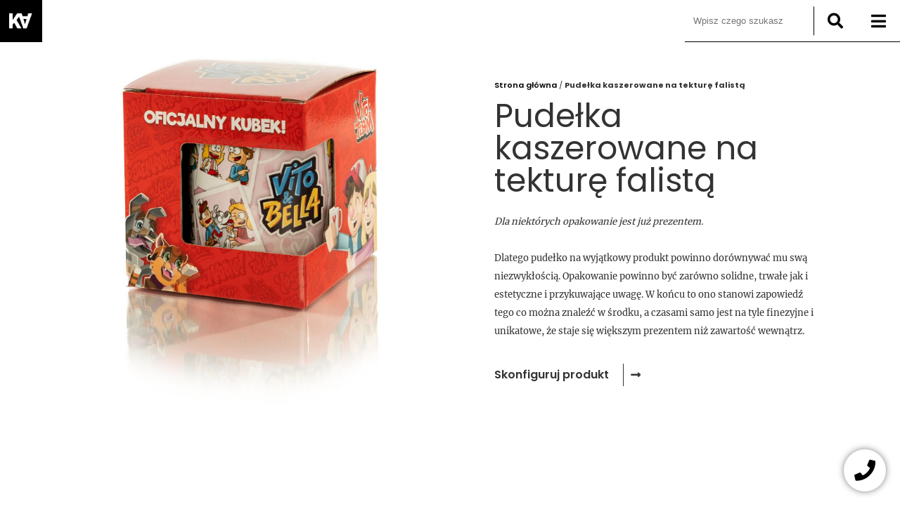

--- FILE ---
content_type: text/html; charset=UTF-8
request_url: https://kadruk.pl/pudelka-kaszerowane/
body_size: 16693
content:

<!DOCTYPE html>
<html lang="pl-PL">
<head>

    <title>
        Pudełka kaszerowane na tekturę falistą - Drukarnia KAdruk
    </title>

    <meta name="description" content="
        Dla niektórych opakowanie jest już prezentem.


Dlatego pudełko na wyjątkowy produkt powinno dorównywać mu swą niezwykłością. Opakowanie powinno być zarówno solidne, trwałe jak i estetyczne i przykuwające uwagę. W końcu to ono stanowi zapowiedź tego co można znaleźć w środku, a czasami samo jest na tyle finezyjne i unikatowe, że staje się większym prezentem niż zawartość wewnątrz." 
    />

    <!-- Wykonujemy druk offsetowy, cyfrowy i wielkoformatowy. Oferujemy szeroki wachlarz produktów wykonywanych w najlepszej jakości. Atrakcyjne rabaty przy stałej współpracy. Krótkie terminy. Wsparcie i kontakt na każdym etapie realizacji. -->
    <!-- Google Tag Manager -->
    <script>(function(w,d,s,l,i){w[l]=w[l]||[];w[l].push({'gtm.start':
    new Date().getTime(),event:'gtm.js'});var f=d.getElementsByTagName(s)[0],
    j=d.createElement(s),dl=l!='dataLayer'?'&l='+l:'';j.async=true;j.src=
    'https://www.googletagmanager.com/gtm.js?id='+i+dl;f.parentNode.insertBefore(j,f);
    })(window,document,'script','dataLayer','GTM-54GZJKG');</script>
    <!-- End Google Tag Manager -->

    <meta charset="UTF-8">
    <meta name="viewport" content="width=device-width, initial-scale=1.0">
    <meta http-equiv="X-UA-Compatible" content="ie=edge">

    <link rel="stylesheet" type="text/css" href="https://kadruk.pl/wp-content/themes/webjaksklep/style.css">
    <link rel="stylesheet" type="text/css" href="https://kadruk.pl/wp-content/themes/webjaksklep/slick/slick.css">


    <!-- OG -->
    <meta property="og:title" content="Kadruk" />
    <meta property="og:type" content="website" />
    <meta property="og:image" content="https://kadruk.pl/og-image.png" />
    <meta property="og:image:width" content="1200" />
    <meta property="og:image:height" content="630" />
    <meta property="og:url" content="https://kadruk.pl" />
    <meta property="og:description" content="Kadruk" />
    <!-- End of OG -->

    <!-- FontAwesome -->
    <script async src="https://kit.fontawesome.com/f49eed9772.js" crossorigin="anonymous"></script>
    <!-- End of FontAwesome -->

    <!-- Image preload -->
    
    <script type="text/javascript" data-cookieconsent="ignore">
	window.dataLayer = window.dataLayer || [];

	function gtag() {
		dataLayer.push(arguments);
	}

	gtag("consent", "default", {
		ad_personalization: "denied",
		ad_storage: "denied",
		ad_user_data: "denied",
		analytics_storage: "denied",
		functionality_storage: "denied",
		personalization_storage: "denied",
		security_storage: "granted",
		wait_for_update: 500,
	});
	gtag("set", "ads_data_redaction", true);
	</script>
<script type="text/javascript"
		id="Cookiebot"
		src="https://consent.cookiebot.com/uc.js"
		data-implementation="wp"
		data-cbid="5e4fc609-d7aa-482e-b4fc-b5ee25e6305b"
						data-culture="PL"
				data-blockingmode="auto"
	></script>
<meta name='robots' content='max-image-preview:large' />
<link rel='dns-prefetch' href='//www.googletagmanager.com' />
<script type="text/javascript">
/* <![CDATA[ */
window._wpemojiSettings = {"baseUrl":"https:\/\/s.w.org\/images\/core\/emoji\/15.0.3\/72x72\/","ext":".png","svgUrl":"https:\/\/s.w.org\/images\/core\/emoji\/15.0.3\/svg\/","svgExt":".svg","source":{"concatemoji":"https:\/\/kadruk.pl\/wp-includes\/js\/wp-emoji-release.min.js"}};
/*! This file is auto-generated */
!function(i,n){var o,s,e;function c(e){try{var t={supportTests:e,timestamp:(new Date).valueOf()};sessionStorage.setItem(o,JSON.stringify(t))}catch(e){}}function p(e,t,n){e.clearRect(0,0,e.canvas.width,e.canvas.height),e.fillText(t,0,0);var t=new Uint32Array(e.getImageData(0,0,e.canvas.width,e.canvas.height).data),r=(e.clearRect(0,0,e.canvas.width,e.canvas.height),e.fillText(n,0,0),new Uint32Array(e.getImageData(0,0,e.canvas.width,e.canvas.height).data));return t.every(function(e,t){return e===r[t]})}function u(e,t,n){switch(t){case"flag":return n(e,"\ud83c\udff3\ufe0f\u200d\u26a7\ufe0f","\ud83c\udff3\ufe0f\u200b\u26a7\ufe0f")?!1:!n(e,"\ud83c\uddfa\ud83c\uddf3","\ud83c\uddfa\u200b\ud83c\uddf3")&&!n(e,"\ud83c\udff4\udb40\udc67\udb40\udc62\udb40\udc65\udb40\udc6e\udb40\udc67\udb40\udc7f","\ud83c\udff4\u200b\udb40\udc67\u200b\udb40\udc62\u200b\udb40\udc65\u200b\udb40\udc6e\u200b\udb40\udc67\u200b\udb40\udc7f");case"emoji":return!n(e,"\ud83d\udc26\u200d\u2b1b","\ud83d\udc26\u200b\u2b1b")}return!1}function f(e,t,n){var r="undefined"!=typeof WorkerGlobalScope&&self instanceof WorkerGlobalScope?new OffscreenCanvas(300,150):i.createElement("canvas"),a=r.getContext("2d",{willReadFrequently:!0}),o=(a.textBaseline="top",a.font="600 32px Arial",{});return e.forEach(function(e){o[e]=t(a,e,n)}),o}function t(e){var t=i.createElement("script");t.src=e,t.defer=!0,i.head.appendChild(t)}"undefined"!=typeof Promise&&(o="wpEmojiSettingsSupports",s=["flag","emoji"],n.supports={everything:!0,everythingExceptFlag:!0},e=new Promise(function(e){i.addEventListener("DOMContentLoaded",e,{once:!0})}),new Promise(function(t){var n=function(){try{var e=JSON.parse(sessionStorage.getItem(o));if("object"==typeof e&&"number"==typeof e.timestamp&&(new Date).valueOf()<e.timestamp+604800&&"object"==typeof e.supportTests)return e.supportTests}catch(e){}return null}();if(!n){if("undefined"!=typeof Worker&&"undefined"!=typeof OffscreenCanvas&&"undefined"!=typeof URL&&URL.createObjectURL&&"undefined"!=typeof Blob)try{var e="postMessage("+f.toString()+"("+[JSON.stringify(s),u.toString(),p.toString()].join(",")+"));",r=new Blob([e],{type:"text/javascript"}),a=new Worker(URL.createObjectURL(r),{name:"wpTestEmojiSupports"});return void(a.onmessage=function(e){c(n=e.data),a.terminate(),t(n)})}catch(e){}c(n=f(s,u,p))}t(n)}).then(function(e){for(var t in e)n.supports[t]=e[t],n.supports.everything=n.supports.everything&&n.supports[t],"flag"!==t&&(n.supports.everythingExceptFlag=n.supports.everythingExceptFlag&&n.supports[t]);n.supports.everythingExceptFlag=n.supports.everythingExceptFlag&&!n.supports.flag,n.DOMReady=!1,n.readyCallback=function(){n.DOMReady=!0}}).then(function(){return e}).then(function(){var e;n.supports.everything||(n.readyCallback(),(e=n.source||{}).concatemoji?t(e.concatemoji):e.wpemoji&&e.twemoji&&(t(e.twemoji),t(e.wpemoji)))}))}((window,document),window._wpemojiSettings);
/* ]]> */
</script>
<style id='wp-emoji-styles-inline-css' type='text/css'>

	img.wp-smiley, img.emoji {
		display: inline !important;
		border: none !important;
		box-shadow: none !important;
		height: 1em !important;
		width: 1em !important;
		margin: 0 0.07em !important;
		vertical-align: -0.1em !important;
		background: none !important;
		padding: 0 !important;
	}
</style>
<link rel='stylesheet' id='wp-block-library-css' href='https://kadruk.pl/wp-includes/css/dist/block-library/style.min.css' type='text/css' media='all' />
<style id='classic-theme-styles-inline-css' type='text/css'>
/*! This file is auto-generated */
.wp-block-button__link{color:#fff;background-color:#32373c;border-radius:9999px;box-shadow:none;text-decoration:none;padding:calc(.667em + 2px) calc(1.333em + 2px);font-size:1.125em}.wp-block-file__button{background:#32373c;color:#fff;text-decoration:none}
</style>
<style id='global-styles-inline-css' type='text/css'>
body{--wp--preset--color--black: #000000;--wp--preset--color--cyan-bluish-gray: #abb8c3;--wp--preset--color--white: #ffffff;--wp--preset--color--pale-pink: #f78da7;--wp--preset--color--vivid-red: #cf2e2e;--wp--preset--color--luminous-vivid-orange: #ff6900;--wp--preset--color--luminous-vivid-amber: #fcb900;--wp--preset--color--light-green-cyan: #7bdcb5;--wp--preset--color--vivid-green-cyan: #00d084;--wp--preset--color--pale-cyan-blue: #8ed1fc;--wp--preset--color--vivid-cyan-blue: #0693e3;--wp--preset--color--vivid-purple: #9b51e0;--wp--preset--gradient--vivid-cyan-blue-to-vivid-purple: linear-gradient(135deg,rgba(6,147,227,1) 0%,rgb(155,81,224) 100%);--wp--preset--gradient--light-green-cyan-to-vivid-green-cyan: linear-gradient(135deg,rgb(122,220,180) 0%,rgb(0,208,130) 100%);--wp--preset--gradient--luminous-vivid-amber-to-luminous-vivid-orange: linear-gradient(135deg,rgba(252,185,0,1) 0%,rgba(255,105,0,1) 100%);--wp--preset--gradient--luminous-vivid-orange-to-vivid-red: linear-gradient(135deg,rgba(255,105,0,1) 0%,rgb(207,46,46) 100%);--wp--preset--gradient--very-light-gray-to-cyan-bluish-gray: linear-gradient(135deg,rgb(238,238,238) 0%,rgb(169,184,195) 100%);--wp--preset--gradient--cool-to-warm-spectrum: linear-gradient(135deg,rgb(74,234,220) 0%,rgb(151,120,209) 20%,rgb(207,42,186) 40%,rgb(238,44,130) 60%,rgb(251,105,98) 80%,rgb(254,248,76) 100%);--wp--preset--gradient--blush-light-purple: linear-gradient(135deg,rgb(255,206,236) 0%,rgb(152,150,240) 100%);--wp--preset--gradient--blush-bordeaux: linear-gradient(135deg,rgb(254,205,165) 0%,rgb(254,45,45) 50%,rgb(107,0,62) 100%);--wp--preset--gradient--luminous-dusk: linear-gradient(135deg,rgb(255,203,112) 0%,rgb(199,81,192) 50%,rgb(65,88,208) 100%);--wp--preset--gradient--pale-ocean: linear-gradient(135deg,rgb(255,245,203) 0%,rgb(182,227,212) 50%,rgb(51,167,181) 100%);--wp--preset--gradient--electric-grass: linear-gradient(135deg,rgb(202,248,128) 0%,rgb(113,206,126) 100%);--wp--preset--gradient--midnight: linear-gradient(135deg,rgb(2,3,129) 0%,rgb(40,116,252) 100%);--wp--preset--font-size--small: 13px;--wp--preset--font-size--medium: 20px;--wp--preset--font-size--large: 36px;--wp--preset--font-size--x-large: 42px;--wp--preset--spacing--20: 0.44rem;--wp--preset--spacing--30: 0.67rem;--wp--preset--spacing--40: 1rem;--wp--preset--spacing--50: 1.5rem;--wp--preset--spacing--60: 2.25rem;--wp--preset--spacing--70: 3.38rem;--wp--preset--spacing--80: 5.06rem;--wp--preset--shadow--natural: 6px 6px 9px rgba(0, 0, 0, 0.2);--wp--preset--shadow--deep: 12px 12px 50px rgba(0, 0, 0, 0.4);--wp--preset--shadow--sharp: 6px 6px 0px rgba(0, 0, 0, 0.2);--wp--preset--shadow--outlined: 6px 6px 0px -3px rgba(255, 255, 255, 1), 6px 6px rgba(0, 0, 0, 1);--wp--preset--shadow--crisp: 6px 6px 0px rgba(0, 0, 0, 1);}:where(.is-layout-flex){gap: 0.5em;}:where(.is-layout-grid){gap: 0.5em;}body .is-layout-flex{display: flex;}body .is-layout-flex{flex-wrap: wrap;align-items: center;}body .is-layout-flex > *{margin: 0;}body .is-layout-grid{display: grid;}body .is-layout-grid > *{margin: 0;}:where(.wp-block-columns.is-layout-flex){gap: 2em;}:where(.wp-block-columns.is-layout-grid){gap: 2em;}:where(.wp-block-post-template.is-layout-flex){gap: 1.25em;}:where(.wp-block-post-template.is-layout-grid){gap: 1.25em;}.has-black-color{color: var(--wp--preset--color--black) !important;}.has-cyan-bluish-gray-color{color: var(--wp--preset--color--cyan-bluish-gray) !important;}.has-white-color{color: var(--wp--preset--color--white) !important;}.has-pale-pink-color{color: var(--wp--preset--color--pale-pink) !important;}.has-vivid-red-color{color: var(--wp--preset--color--vivid-red) !important;}.has-luminous-vivid-orange-color{color: var(--wp--preset--color--luminous-vivid-orange) !important;}.has-luminous-vivid-amber-color{color: var(--wp--preset--color--luminous-vivid-amber) !important;}.has-light-green-cyan-color{color: var(--wp--preset--color--light-green-cyan) !important;}.has-vivid-green-cyan-color{color: var(--wp--preset--color--vivid-green-cyan) !important;}.has-pale-cyan-blue-color{color: var(--wp--preset--color--pale-cyan-blue) !important;}.has-vivid-cyan-blue-color{color: var(--wp--preset--color--vivid-cyan-blue) !important;}.has-vivid-purple-color{color: var(--wp--preset--color--vivid-purple) !important;}.has-black-background-color{background-color: var(--wp--preset--color--black) !important;}.has-cyan-bluish-gray-background-color{background-color: var(--wp--preset--color--cyan-bluish-gray) !important;}.has-white-background-color{background-color: var(--wp--preset--color--white) !important;}.has-pale-pink-background-color{background-color: var(--wp--preset--color--pale-pink) !important;}.has-vivid-red-background-color{background-color: var(--wp--preset--color--vivid-red) !important;}.has-luminous-vivid-orange-background-color{background-color: var(--wp--preset--color--luminous-vivid-orange) !important;}.has-luminous-vivid-amber-background-color{background-color: var(--wp--preset--color--luminous-vivid-amber) !important;}.has-light-green-cyan-background-color{background-color: var(--wp--preset--color--light-green-cyan) !important;}.has-vivid-green-cyan-background-color{background-color: var(--wp--preset--color--vivid-green-cyan) !important;}.has-pale-cyan-blue-background-color{background-color: var(--wp--preset--color--pale-cyan-blue) !important;}.has-vivid-cyan-blue-background-color{background-color: var(--wp--preset--color--vivid-cyan-blue) !important;}.has-vivid-purple-background-color{background-color: var(--wp--preset--color--vivid-purple) !important;}.has-black-border-color{border-color: var(--wp--preset--color--black) !important;}.has-cyan-bluish-gray-border-color{border-color: var(--wp--preset--color--cyan-bluish-gray) !important;}.has-white-border-color{border-color: var(--wp--preset--color--white) !important;}.has-pale-pink-border-color{border-color: var(--wp--preset--color--pale-pink) !important;}.has-vivid-red-border-color{border-color: var(--wp--preset--color--vivid-red) !important;}.has-luminous-vivid-orange-border-color{border-color: var(--wp--preset--color--luminous-vivid-orange) !important;}.has-luminous-vivid-amber-border-color{border-color: var(--wp--preset--color--luminous-vivid-amber) !important;}.has-light-green-cyan-border-color{border-color: var(--wp--preset--color--light-green-cyan) !important;}.has-vivid-green-cyan-border-color{border-color: var(--wp--preset--color--vivid-green-cyan) !important;}.has-pale-cyan-blue-border-color{border-color: var(--wp--preset--color--pale-cyan-blue) !important;}.has-vivid-cyan-blue-border-color{border-color: var(--wp--preset--color--vivid-cyan-blue) !important;}.has-vivid-purple-border-color{border-color: var(--wp--preset--color--vivid-purple) !important;}.has-vivid-cyan-blue-to-vivid-purple-gradient-background{background: var(--wp--preset--gradient--vivid-cyan-blue-to-vivid-purple) !important;}.has-light-green-cyan-to-vivid-green-cyan-gradient-background{background: var(--wp--preset--gradient--light-green-cyan-to-vivid-green-cyan) !important;}.has-luminous-vivid-amber-to-luminous-vivid-orange-gradient-background{background: var(--wp--preset--gradient--luminous-vivid-amber-to-luminous-vivid-orange) !important;}.has-luminous-vivid-orange-to-vivid-red-gradient-background{background: var(--wp--preset--gradient--luminous-vivid-orange-to-vivid-red) !important;}.has-very-light-gray-to-cyan-bluish-gray-gradient-background{background: var(--wp--preset--gradient--very-light-gray-to-cyan-bluish-gray) !important;}.has-cool-to-warm-spectrum-gradient-background{background: var(--wp--preset--gradient--cool-to-warm-spectrum) !important;}.has-blush-light-purple-gradient-background{background: var(--wp--preset--gradient--blush-light-purple) !important;}.has-blush-bordeaux-gradient-background{background: var(--wp--preset--gradient--blush-bordeaux) !important;}.has-luminous-dusk-gradient-background{background: var(--wp--preset--gradient--luminous-dusk) !important;}.has-pale-ocean-gradient-background{background: var(--wp--preset--gradient--pale-ocean) !important;}.has-electric-grass-gradient-background{background: var(--wp--preset--gradient--electric-grass) !important;}.has-midnight-gradient-background{background: var(--wp--preset--gradient--midnight) !important;}.has-small-font-size{font-size: var(--wp--preset--font-size--small) !important;}.has-medium-font-size{font-size: var(--wp--preset--font-size--medium) !important;}.has-large-font-size{font-size: var(--wp--preset--font-size--large) !important;}.has-x-large-font-size{font-size: var(--wp--preset--font-size--x-large) !important;}
.wp-block-navigation a:where(:not(.wp-element-button)){color: inherit;}
:where(.wp-block-post-template.is-layout-flex){gap: 1.25em;}:where(.wp-block-post-template.is-layout-grid){gap: 1.25em;}
:where(.wp-block-columns.is-layout-flex){gap: 2em;}:where(.wp-block-columns.is-layout-grid){gap: 2em;}
.wp-block-pullquote{font-size: 1.5em;line-height: 1.6;}
</style>
<link rel='stylesheet' id='contact-form-7-css' href='https://kadruk.pl/wp-content/plugins/contact-form-7/includes/css/styles.css?ver=5.9.6' type='text/css' media='all' />
<link rel='stylesheet' id='searchwp-forms-css' href='https://kadruk.pl/wp-content/plugins/searchwp-live-ajax-search/assets/styles/frontend/search-forms.css?ver=1.8.2' type='text/css' media='all' />
<link rel='stylesheet' id='searchwp-live-search-css' href='https://kadruk.pl/wp-content/plugins/searchwp-live-ajax-search/assets/styles/style.css?ver=1.8.2' type='text/css' media='all' />
<style id='searchwp-live-search-inline-css' type='text/css'>
.searchwp-live-search-result .searchwp-live-search-result--title a {
  font-size: 16px;
}
.searchwp-live-search-result .searchwp-live-search-result--price {
  font-size: 14px;
}
.searchwp-live-search-result .searchwp-live-search-result--add-to-cart .button {
  font-size: 14px;
}

</style>
<script type="text/javascript" src="https://kadruk.pl/wp-includes/js/jquery/jquery.min.js?ver=3.7.1" id="jquery-core-js"></script>
<script type="text/javascript" src="https://kadruk.pl/wp-includes/js/jquery/jquery-migrate.min.js?ver=3.4.1" id="jquery-migrate-js"></script>

<!-- Google tag (gtag.js) snippet added by Site Kit -->

<!-- Google Ads snippet added by Site Kit -->
<script type="text/javascript" src="https://www.googletagmanager.com/gtag/js?id=AW-16907353566" id="google_gtagjs-js" async></script>
<script type="text/javascript" id="google_gtagjs-js-after">
/* <![CDATA[ */
window.dataLayer = window.dataLayer || [];function gtag(){dataLayer.push(arguments);}
gtag("js", new Date());
gtag("set", "developer_id.dZTNiMT", true);
gtag("config", "AW-16907353566");
 window._googlesitekit = window._googlesitekit || {}; window._googlesitekit.throttledEvents = []; window._googlesitekit.gtagEvent = (name, data) => { var key = JSON.stringify( { name, data } ); if ( !! window._googlesitekit.throttledEvents[ key ] ) { return; } window._googlesitekit.throttledEvents[ key ] = true; setTimeout( () => { delete window._googlesitekit.throttledEvents[ key ]; }, 5 ); gtag( "event", name, { ...data, event_source: "site-kit" } ); } 
/* ]]> */
</script>

<!-- End Google tag (gtag.js) snippet added by Site Kit -->
<link rel="https://api.w.org/" href="https://kadruk.pl/wp-json/" /><link rel="alternate" type="application/json" href="https://kadruk.pl/wp-json/wp/v2/pages/450" /><link rel="EditURI" type="application/rsd+xml" title="RSD" href="https://kadruk.pl/xmlrpc.php?rsd" />
<link rel="canonical" href="https://kadruk.pl/pudelka-kaszerowane/" />
<link rel='shortlink' href='https://kadruk.pl/?p=450' />
<link rel="alternate" type="application/json+oembed" href="https://kadruk.pl/wp-json/oembed/1.0/embed?url=https%3A%2F%2Fkadruk.pl%2Fpudelka-kaszerowane%2F" />
<link rel="alternate" type="text/xml+oembed" href="https://kadruk.pl/wp-json/oembed/1.0/embed?url=https%3A%2F%2Fkadruk.pl%2Fpudelka-kaszerowane%2F&#038;format=xml" />
<meta name="generator" content="Site Kit by Google 1.147.0" />
<!-- Google Tag Manager snippet added by Site Kit -->
<script type="text/javascript">
/* <![CDATA[ */

			( function( w, d, s, l, i ) {
				w[l] = w[l] || [];
				w[l].push( {'gtm.start': new Date().getTime(), event: 'gtm.js'} );
				var f = d.getElementsByTagName( s )[0],
					j = d.createElement( s ), dl = l != 'dataLayer' ? '&l=' + l : '';
				j.async = true;
				j.src = 'https://www.googletagmanager.com/gtm.js?id=' + i + dl;
				f.parentNode.insertBefore( j, f );
			} )( window, document, 'script', 'dataLayer', 'GTM-WQMVCMQN' );
			
/* ]]> */
</script>

<!-- End Google Tag Manager snippet added by Site Kit -->
<link rel="icon" href="https://kadruk.pl/wp-content/uploads/2021/01/cropped-Logo-kwadrat-favicon-512x512px-32x32.png" sizes="32x32" />
<link rel="icon" href="https://kadruk.pl/wp-content/uploads/2021/01/cropped-Logo-kwadrat-favicon-512x512px-192x192.png" sizes="192x192" />
<link rel="apple-touch-icon" href="https://kadruk.pl/wp-content/uploads/2021/01/cropped-Logo-kwadrat-favicon-512x512px-180x180.png" />
<meta name="msapplication-TileImage" content="https://kadruk.pl/wp-content/uploads/2021/01/cropped-Logo-kwadrat-favicon-512x512px-270x270.png" />
		<style type="text/css" id="wp-custom-css">
			



/* Ukrycie sekcji nagłówkowej z tytułem strony i breadcrumbami */
section.page-info.container.container-mobile {
  display: none;
}


.container-mobile {
	padding-left: 60px;
  padding-right: 60px;
	
}


/* Kod z chatagpt, który przenosi znaczek |Cookiebot na prawą stronę bo po lewej za dużo zasłaniał */
html body #CookiebotWidget {
    left: auto !important;
    right: 20px !important;
    bottom: 100px !important;
    z-index: 9 !important;
}




/* powiększa aktualne oferty pracy */
.aktualne-oferty-pracy {
    font-size: 200%;
    font-weight: bold;
}


/*zdjęcia w okienkach bloga są wycentrowane*/
.blog-post-main-thumbnail {
background-position: center;
}

.extrapaddinginsites {
	padding-top: 100px;
}


/* naprawienie paska w zakladce kontakt */
.contact {
    padding-top: 0;
}


/* Pwoieksza czcionke w kontakcie. Teraz email i telefon jest bardziej widoczny */

.page-info-text .contact-details-box a {
	font-size:18px;
}

@media (min-width: 979px){
	.page-info-text .contact-details-box a {
	font-size:20px;
}
}



/* Ten kod w media q poprawia znowu padingi w kontenerach ale już nie dla wszystkich. Poprzedni kod który jest wykomentowny zmieniał w mobilnej wersji padingi tak że tekt był za wąski */

.blog-list-title {
    padding: 0 0 0 60px;
}

.blog-posts {
    padding: 0 60px 0 60px;
}

@media only screen and (max-width: 995px) {
  .blog-posts-main, .products-main, .instagram-main, .packaging {
    padding-left: 60px;
    padding-right: 60px;
}
}

/* poprawia wyświetlania niektórych fragmentów ale przyczyna powinna być gdzie indziej */
/* .container {
    padding-left: 60px;
    padding-right: 60px;
} */





/* to poprawia nagłówki w sekcji blogowej w oryginale jest zaciągana czcionka z głównych nagłówków "Montserrat" ale ona jest bardzo brzydka  */
.blogpost-content h1, h2, h3, h4, h5, h6 {
	font-family: 'Poppins';
}


/* zmienia kolor szarego tła w sekcji napisz pytanie na bardziej szare, kotrastowe */
.qa-main {
	background-color: #bdbdbd;align-content
}

/* zmienia wielkość liter w banerze bo dla krótki słów są za małe */

#blog {
    font-size: 3em;
  }

#instahead {
    font-size: 1.75em;
  }


#enklawa {
    font-size: 2em;
  }

#rigid {
    font-size: 2em;
  }


		</style>
		</head>
<body class="product">
    <!-- Google Tag Manager (noscript) -->
    <noscript><iframe src="https://www.googletagmanager.com/ns.html?id=GTM-54GZJKG"
    height="0" width="0" style="display:none;visibility:hidden"></iframe></noscript>
    <!-- End Google Tag Manager (noscript) -->
    <!-- Navbar -->

    <div class="top">
        <div class="navbar">
            <a class="navbar-site-logo" href="https://kadruk.pl">
                <img src="https://kadruk.pl/wp-content/themes/webjaksklep/img/logo.png" alt="Drukarnia Kadruk logo" width="33" height="22">
                <span class="navbar-site-logo-text">druk</span>
            </a>  
            <div class="navbar-content">
                <nav class="navbar-nav">
                    <ul>
                        <div class="menu-menu-gorne-container"><ul id="menu-menu-gorne" class="menu"><li id="menu-item-14" class="menu-item menu-item-type-custom menu-item-object-custom menu-item-14"><a href="/">Strona główna</a></li>
<li id="menu-item-15" class="menu-item menu-item-type-custom menu-item-object-custom current-menu-ancestor menu-item-has-children menu-item-15"><a>Produkty</a>
<ul class="sub-menu">
	<li id="menu-item-779" class="menu-item menu-item-type-custom menu-item-object-custom current-menu-ancestor current-menu-parent menu-item-has-children menu-item-779"><a href="#"><span class="bold">Wszystkie</span></a>
	<ul class="sub-menu">
		<li id="menu-item-792" class="menu-item menu-item-type-post_type menu-item-object-page menu-item-792"><a href="https://kadruk.pl/oprawa-twarda/">Oprawa twarda</a></li>
		<li id="menu-item-790" class="menu-item menu-item-type-post_type menu-item-object-page menu-item-790"><a href="https://kadruk.pl/oprawa-klejona-kolorowa/">Oprawa klejona kolorowa</a></li>
		<li id="menu-item-791" class="menu-item menu-item-type-post_type menu-item-object-page menu-item-791"><a href="https://kadruk.pl/oprawa-klejona-czarno-biala/">Oprawa klejona czarno-biała</a></li>
		<li id="menu-item-782" class="menu-item menu-item-type-post_type menu-item-object-page menu-item-782"><a href="https://kadruk.pl/pudelka-z-kartonu-litego/">Pudełka z kartonu litego</a></li>
		<li id="menu-item-784" class="menu-item menu-item-type-post_type menu-item-object-page menu-item-784"><a href="https://kadruk.pl/pudelka-z-okienkiem/">Pudełka z okienkiem</a></li>
		<li id="menu-item-783" class="menu-item menu-item-type-post_type menu-item-object-page current-menu-item page_item page-item-450 current_page_item menu-item-783"><a href="https://kadruk.pl/pudelka-kaszerowane/" aria-current="page">Pudełka kaszerowane na tekturę falistą</a></li>
		<li id="menu-item-1181" class="menu-item menu-item-type-post_type menu-item-object-page menu-item-1181"><a href="https://kadruk.pl/plakaty/">Plakaty</a></li>
		<li id="menu-item-789" class="menu-item menu-item-type-post_type menu-item-object-page menu-item-789"><a href="https://kadruk.pl/produkty-sztancowane/">Produkty sztancowane</a></li>
		<li id="menu-item-781" class="menu-item menu-item-type-post_type menu-item-object-page menu-item-781"><a href="https://kadruk.pl/arkusze-plano/">Arkusze plano</a></li>
		<li id="menu-item-785" class="menu-item menu-item-type-post_type menu-item-object-page menu-item-785"><a href="https://kadruk.pl/teczki-ofertowe/">Teczka ofertowa</a></li>
		<li id="menu-item-786" class="menu-item menu-item-type-post_type menu-item-object-page menu-item-786"><a href="https://kadruk.pl/torby-papierowe/">Torby papierowe</a></li>
		<li id="menu-item-788" class="menu-item menu-item-type-post_type menu-item-object-page menu-item-788"><a href="https://kadruk.pl/ulotki-nieskladane/">Ulotki nieskładane</a></li>
		<li id="menu-item-787" class="menu-item menu-item-type-post_type menu-item-object-page menu-item-787"><a href="https://kadruk.pl/ulotki-skladane/">Ulotki składane</a></li>
		<li id="menu-item-794" class="menu-item menu-item-type-post_type menu-item-object-page menu-item-794"><a href="https://kadruk.pl/wizytowki-standardowe/">Wizytówki standardowe</a></li>
		<li id="menu-item-793" class="menu-item menu-item-type-post_type menu-item-object-page menu-item-793"><a href="https://kadruk.pl/wizytowki-specjalne/">Wizytówki specjalne</a></li>
		<li id="menu-item-780" class="menu-item menu-item-type-post_type menu-item-object-page menu-item-780"><a href="https://kadruk.pl/druk-wielkoformatowy/">Druk wielkoformatowy</a></li>
	</ul>
</li>
	<li id="menu-item-764" class="menu-item menu-item-type-custom menu-item-object-custom current-menu-ancestor current-menu-parent menu-item-has-children menu-item-764"><a href="#">Opakowania</a>
	<ul class="sub-menu">
		<li id="menu-item-767" class="menu-item menu-item-type-post_type menu-item-object-page menu-item-767"><a href="https://kadruk.pl/pudelka-z-kartonu-litego/">Pudełka z kartonu litego</a></li>
		<li id="menu-item-765" class="menu-item menu-item-type-post_type menu-item-object-page menu-item-765"><a href="https://kadruk.pl/pudelka-z-okienkiem/">Pudełka z okienkiem</a></li>
		<li id="menu-item-766" class="menu-item menu-item-type-post_type menu-item-object-page current-menu-item page_item page-item-450 current_page_item menu-item-766"><a href="https://kadruk.pl/pudelka-kaszerowane/" aria-current="page">Pudełka kaszerowana na tekturę falistą</a></li>
	</ul>
</li>
	<li id="menu-item-557" class="menu-item menu-item-type-post_type menu-item-object-page menu-item-557"><a href="https://kadruk.pl/oprawa-twarda/">Oprawa twarda</a></li>
	<li id="menu-item-759" class="menu-item menu-item-type-custom menu-item-object-custom menu-item-has-children menu-item-759"><a href="#">Oprawa klejona</a>
	<ul class="sub-menu">
		<li id="menu-item-558" class="menu-item menu-item-type-post_type menu-item-object-page menu-item-558"><a href="https://kadruk.pl/oprawa-klejona-kolorowa/">Oprawa klejona kolorowa</a></li>
		<li id="menu-item-761" class="menu-item menu-item-type-post_type menu-item-object-page menu-item-761"><a href="https://kadruk.pl/oprawa-klejona-czarno-biala/">Oprawa klejona czarno-biała</a></li>
	</ul>
</li>
	<li id="menu-item-839" class="menu-item menu-item-type-post_type menu-item-object-page menu-item-839"><a href="https://kadruk.pl/oprawa-zeszytowa/">Oprawa zeszytowa</a></li>
	<li id="menu-item-773" class="menu-item menu-item-type-custom menu-item-object-custom menu-item-has-children menu-item-773"><a href="#">Druk ulotek</a>
	<ul class="sub-menu">
		<li id="menu-item-559" class="menu-item menu-item-type-post_type menu-item-object-page menu-item-559"><a href="https://kadruk.pl/ulotki-nieskladane/">Ulotki nieskładane</a></li>
		<li id="menu-item-560" class="menu-item menu-item-type-post_type menu-item-object-page menu-item-560"><a href="https://kadruk.pl/ulotki-skladane/">Ulotki składane</a></li>
	</ul>
</li>
	<li id="menu-item-776" class="menu-item menu-item-type-post_type menu-item-object-page menu-item-776"><a href="https://kadruk.pl/torby-papierowe/">Torby papierowe</a></li>
	<li id="menu-item-646" class="menu-item menu-item-type-post_type menu-item-object-page menu-item-646"><a href="https://kadruk.pl/teczki-ofertowe/">Teczki ofertowe</a></li>
	<li id="menu-item-561" class="menu-item menu-item-type-post_type menu-item-object-page menu-item-561"><a href="https://kadruk.pl/plakaty/">Plakaty</a></li>
	<li id="menu-item-772" class="menu-item menu-item-type-post_type menu-item-object-page menu-item-772"><a href="https://kadruk.pl/druk-wielkoformatowy/">Druk wielkoformatowy</a></li>
	<li id="menu-item-768" class="menu-item menu-item-type-post_type menu-item-object-page menu-item-768"><a href="https://kadruk.pl/arkusze-plano/">Arkusze plano</a></li>
	<li id="menu-item-850" class="menu-item menu-item-type-post_type menu-item-object-page menu-item-850"><a href="https://kadruk.pl/proof-kolorystyczny/">Certyfikowany proof kolorystyczny</a></li>
	<li id="menu-item-774" class="menu-item menu-item-type-custom menu-item-object-custom menu-item-has-children menu-item-774"><a href="#">Wizytówki</a>
	<ul class="sub-menu">
		<li id="menu-item-648" class="menu-item menu-item-type-post_type menu-item-object-page menu-item-648"><a href="https://kadruk.pl/wizytowki-specjalne/">Wizytówki specjalne</a></li>
		<li id="menu-item-649" class="menu-item menu-item-type-post_type menu-item-object-page menu-item-649"><a href="https://kadruk.pl/wizytowki-standardowe/">Wizytówki standardowe</a></li>
	</ul>
</li>
	<li id="menu-item-1939" class="menu-item menu-item-type-post_type menu-item-object-page menu-item-1939"><a href="https://kadruk.pl/produkty-sztancowane/">Produkty sztancowane</a></li>
</ul>
</li>
<li id="menu-item-4767" class="menu-item menu-item-type-post_type menu-item-object-page menu-item-has-children menu-item-4767"><a href="https://kadruk.pl/druk-opakowan/">Druk opakowań</a>
<ul class="sub-menu">
	<li id="menu-item-4768" class="menu-item menu-item-type-post_type menu-item-object-page menu-item-4768"><a href="https://kadruk.pl/druk-opakowan/">Druk opakowań</a></li>
	<li id="menu-item-7502" class="menu-item menu-item-type-post_type menu-item-object-page menu-item-7502"><a href="https://kadruk.pl/pudelka-rigid-box-landing/">Rigid Box Gotowe na Twój projekt</a></li>
	<li id="menu-item-6382" class="menu-item menu-item-type-post_type menu-item-object-page menu-item-6382"><a href="https://kadruk.pl/ekonomiczne-rozwiazania-opakwaniowe/">Ekonomiczne rozwiązania opakowaniowe</a></li>
	<li id="menu-item-6381" class="menu-item menu-item-type-post_type menu-item-object-page menu-item-6381"><a href="https://kadruk.pl/projektowanie-opakowan-na-miare-twojego-biznesu/">Opakowanie na miarę Twojego biznesu</a></li>
</ul>
</li>
<li id="menu-item-564" class="menu-item menu-item-type-custom menu-item-object-custom menu-item-has-children menu-item-564"><a>Uszlachetnienia</a>
<ul class="sub-menu">
	<li id="menu-item-565" class="menu-item menu-item-type-post_type menu-item-object-page menu-item-565"><a href="https://kadruk.pl/hot-stamping/">Hot stamping</a></li>
	<li id="menu-item-634" class="menu-item menu-item-type-post_type menu-item-object-page menu-item-634"><a href="https://kadruk.pl/tloczenie-wklesle-i-wypukle/">Tłoczenie wklęsłe i wypukłe</a></li>
	<li id="menu-item-636" class="menu-item menu-item-type-post_type menu-item-object-page menu-item-636"><a href="https://kadruk.pl/flokowanie/">Flokowanie sitodrukowe</a></li>
	<li id="menu-item-635" class="menu-item menu-item-type-post_type menu-item-object-page menu-item-635"><a href="https://kadruk.pl/sztancowanie/">Sztancowanie</a></li>
	<li id="menu-item-637" class="menu-item menu-item-type-post_type menu-item-object-page menu-item-637"><a href="https://kadruk.pl/registrowanie-brzegow/">Registrowanie brzegów</a></li>
	<li id="menu-item-638" class="menu-item menu-item-type-post_type menu-item-object-page menu-item-638"><a href="https://kadruk.pl/barwienie-brzegow/">Kolorowanie i złocenie brzegów</a></li>
	<li id="menu-item-639" class="menu-item menu-item-type-post_type menu-item-object-page menu-item-639"><a href="https://kadruk.pl/brokat/">Brokat sitodrukowy</a></li>
	<li id="menu-item-640" class="menu-item menu-item-type-post_type menu-item-object-page menu-item-640"><a href="https://kadruk.pl/lakierowanie-uv/">Lakierowanie UV</a></li>
	<li id="menu-item-641" class="menu-item menu-item-type-post_type menu-item-object-page menu-item-641"><a href="https://kadruk.pl/foliowanie/">Foliowanie</a></li>
</ul>
</li>
<li id="menu-item-5764" class="menu-item menu-item-type-post_type menu-item-object-page menu-item-has-children menu-item-5764"><a href="https://kadruk.pl/projektowanie-opakowan-na-miare-twojego-biznesu/">Usługi</a>
<ul class="sub-menu">
	<li id="menu-item-5763" class="menu-item menu-item-type-post_type menu-item-object-page menu-item-5763"><a href="https://kadruk.pl/projektowanie-opakowan-na-miare-twojego-biznesu/">Usługa projektowania</a></li>
	<li id="menu-item-5978" class="menu-item menu-item-type-post_type menu-item-object-page menu-item-5978"><a href="https://kadruk.pl/uslugi-introligatorskie-montaz-z-pasja-i-doswiadczeniem/">Usługi Introligatorskie – Montaż z Pasją i Doświadczeniem</a></li>
</ul>
</li>
<li id="menu-item-16" class="menu-item menu-item-type-custom menu-item-object-custom menu-item-16"><a href="https://konfigurator.kadruk.pl">Konfigurator</a></li>
<li id="menu-item-53" class="menu-item menu-item-type-post_type menu-item-object-page menu-item-53"><a href="https://kadruk.pl/blog/">Blog</a></li>
<li id="menu-item-1811" class="menu-item menu-item-type-post_type menu-item-object-page menu-item-has-children menu-item-1811"><a href="https://kadruk.pl/informacje/">Informacje</a>
<ul class="sub-menu">
	<li id="menu-item-5715" class="menu-item menu-item-type-post_type menu-item-object-page menu-item-has-children menu-item-5715"><a href="https://kadruk.pl/informacje/praca/">Praca</a>
	<ul class="sub-menu">
		<li id="menu-item-7996" class="menu-item menu-item-type-post_type menu-item-object-page menu-item-7996"><a href="https://kadruk.pl/pracownik-produkcji-do-przyuczenia/">Pracownik produkcji do przyuczenia</a></li>
		<li id="menu-item-7995" class="menu-item menu-item-type-post_type menu-item-object-page menu-item-7995"><a href="https://kadruk.pl/operator-maszyn-introligatorskich-z-doswiadczeniem/">Operator maszyn introligatorskich z doświadczeniem</a></li>
		<li id="menu-item-6064" class="menu-item menu-item-type-post_type menu-item-object-page menu-item-6064"><a href="https://kadruk.pl/specjalista-ds-kreatywnych-projektow-cyfrowych-poziom-junior/">Specjalista ds. Kreatywnych Projektów Cyfrowych – Poziom Junior – do przyuczenia</a></li>
		<li id="menu-item-2839" class="menu-item menu-item-type-post_type menu-item-object-page menu-item-2839"><a href="https://kadruk.pl/studenci-do-pracy-wakacyjnej/">Studenci do pracy wakacyjnej</a></li>
		<li id="menu-item-2867" class="menu-item menu-item-type-post_type menu-item-object-page menu-item-2867"><a href="https://kadruk.pl/reczna-praca-w-domu/">Ręczna praca w domu</a></li>
	</ul>
</li>
	<li id="menu-item-5959" class="menu-item menu-item-type-post_type menu-item-object-page menu-item-has-children menu-item-5959"><a href="https://kadruk.pl/informacje/ogloszenia/">Ogłoszenia</a>
	<ul class="sub-menu">
		<li id="menu-item-7845" class="menu-item menu-item-type-post_type menu-item-object-page menu-item-7845"><a href="https://kadruk.pl/wzrost-efektywnosci-energetycznej/">Wzrost efektywności energetycznej w wyniku zmiany procesu produkcyjnego – zapytanie ofertowe</a></li>
		<li id="menu-item-5893" class="menu-item menu-item-type-post_type menu-item-object-page menu-item-5893"><a href="https://kadruk.pl/sprzedaz-dzialki-w-policach/">Sprzedaż działki w Policach</a></li>
		<li id="menu-item-5967" class="menu-item menu-item-type-post_type menu-item-object-page menu-item-5967"><a href="https://kadruk.pl/rozbudowa-romera/">Rozbudowa Romera 10E</a></li>
	</ul>
</li>
	<li id="menu-item-5144" class="menu-item menu-item-type-custom menu-item-object-custom menu-item-5144"><a href="https://kadruk.pl/category/relizacje-opakoania/">Nasz asortyment &#8211; pudełka, opakowania</a></li>
	<li id="menu-item-5145" class="menu-item menu-item-type-custom menu-item-object-custom menu-item-5145"><a href="https://kadruk.pl/category/realizacje-wydawnictwa/">Nasze realizacje &#8211; wydawnictwa</a></li>
	<li id="menu-item-1969" class="menu-item menu-item-type-post_type menu-item-object-page menu-item-1969"><a href="https://kadruk.pl/informacje/historia-firmy/">Historia firmy</a></li>
	<li id="menu-item-1967" class="menu-item menu-item-type-post_type menu-item-object-page menu-item-1967"><a href="https://kadruk.pl/informacje/ekologiczni/">Ekologiczni</a></li>
	<li id="menu-item-1966" class="menu-item menu-item-type-post_type menu-item-object-page menu-item-1966"><a href="https://kadruk.pl/informacje/odpowiedzialni-spolecznie/">Odpowiedzialni społecznie</a></li>
	<li id="menu-item-2308" class="menu-item menu-item-type-post_type menu-item-object-page menu-item-2308"><a href="https://kadruk.pl/informacje/misja-i-wizja-firmy/">Misja i wizja firmy</a></li>
	<li id="menu-item-2325" class="menu-item menu-item-type-post_type menu-item-object-page menu-item-2325"><a href="https://kadruk.pl/informacje/wydawnictwo-kadruk/">wydawnictwo.kadruk.pl</a></li>
	<li id="menu-item-657" class="menu-item menu-item-type-post_type menu-item-object-page menu-item-657"><a href="https://kadruk.pl/informacje/portfolio/">Co nas wyróżnia</a></li>
	<li id="menu-item-1812" class="menu-item menu-item-type-post_type menu-item-object-page menu-item-1812"><a href="https://kadruk.pl/informacje/naczesciej-zadawane-pytania-faq/">FAQ</a></li>
	<li id="menu-item-1813" class="menu-item menu-item-type-post_type menu-item-object-page menu-item-1813"><a href="https://kadruk.pl/informacje/regulamin-druku/">Regulamin druku</a></li>
	<li id="menu-item-1815" class="menu-item menu-item-type-post_type menu-item-object-page menu-item-1815"><a href="https://kadruk.pl/informacje/regulamin-serwisu/">Regulamin serwisu</a></li>
	<li id="menu-item-1816" class="menu-item menu-item-type-post_type menu-item-object-page menu-item-privacy-policy menu-item-1816"><a rel="privacy-policy" href="https://kadruk.pl/informacje/polityka-prywatnosci/">Polityka prywatności</a></li>
</ul>
</li>
<li id="menu-item-7756" class="menu-item menu-item-type-post_type menu-item-object-page menu-item-7756"><a href="https://kadruk.pl/kalendarze-trojdzielne-caloroczna-reklama-twojej-marki/">Kalendarze 2026</a></li>
<li id="menu-item-35" class="menu-item menu-item-type-post_type menu-item-object-page menu-item-35"><a href="https://kadruk.pl/kontakt/">Kontakt</a></li>
<li class="menu-item menu-item-gtranslate menu-item-has-children notranslate"><a href="#" data-gt-lang="pl" class="gt-current-wrapper notranslate"><img src="https://kadruk.pl/wp-content/plugins/gtranslate/flags/svg/pl.svg" width="16" height="16" alt="pl" loading="lazy"></a><ul class="dropdown-menu sub-menu"><li class="menu-item menu-item-gtranslate-child"><a href="#" data-gt-lang="da" class="notranslate"><img src="https://kadruk.pl/wp-content/plugins/gtranslate/flags/svg/da.svg" width="16" height="16" alt="da" loading="lazy"></a></li><li class="menu-item menu-item-gtranslate-child"><a href="#" data-gt-lang="en" class="notranslate"><img src="https://kadruk.pl/wp-content/plugins/gtranslate/flags/svg/en.svg" width="16" height="16" alt="en" loading="lazy"></a></li><li class="menu-item menu-item-gtranslate-child"><a href="#" data-gt-lang="de" class="notranslate"><img src="https://kadruk.pl/wp-content/plugins/gtranslate/flags/svg/de.svg" width="16" height="16" alt="de" loading="lazy"></a></li><li class="menu-item menu-item-gtranslate-child"><a href="#" data-gt-lang="no" class="notranslate"><img src="https://kadruk.pl/wp-content/plugins/gtranslate/flags/svg/no.svg" width="16" height="16" alt="no" loading="lazy"></a></li><li class="menu-item menu-item-gtranslate-child"><a href="#" data-gt-lang="pl" class="gt-current-lang notranslate"><img src="https://kadruk.pl/wp-content/plugins/gtranslate/flags/svg/pl.svg" width="16" height="16" alt="pl" loading="lazy"></a></li><li class="menu-item menu-item-gtranslate-child"><a href="#" data-gt-lang="uk" class="notranslate"><img src="https://kadruk.pl/wp-content/plugins/gtranslate/flags/svg/uk.svg" width="16" height="16" alt="uk" loading="lazy"></a></li></ul></li></ul></div>                    </ul>
                </nav>
                <div class="navbar-right">
                    <form role="search" method="get" id="searchform" action="https://kadruk.pl/" >
 <label class="screen-reader-text" for="s"></label>
  <input type="search" value="" name="s" data-swplive="true" data-swpengine="default" data-swpconfig="default" id="s" placeholder="Wpisz czego szukasz" />
  <input type="submit" id="searchsubmit" value="Wyszukaj" />
  </form>                    <div class="search-toggler">
                        <i class="fas fa-search"></i>
                    </div>
                    <button class="navbar-nav-toggler" title="Menu toggler">
                        <i class="fas fa-bars"></i>
                    </button>
                </div>
            </div>
        </div>
    </div>

    <div id="root">
<section class="page-info container-left">
    <div class="page-info-text container-mobile">
        <div class="breadcrumb"><a href="https://kadruk.pl">Strona główna</a> / <span class="bold">Pudełka kaszerowane na tekturę falistą</span></div>        <h1 class="page-title">Pudełka kaszerowane na tekturę falistą</h1>        <p><em>Dla niektórych opakowanie jest już prezentem.</em></p>
<p>Dlatego pudełko na wyjątkowy produkt powinno dorównywać mu swą niezwykłością. Opakowanie powinno być zarówno solidne, trwałe jak i estetyczne i przykuwające uwagę. W końcu to ono stanowi zapowiedź tego co można znaleźć w środku, a czasami samo jest na tyle finezyjne i unikatowe, że staje się większym prezentem niż zawartość wewnątrz.</p>
        <a href="https://konfigurator.kadruk.pl/pl/kategoria/zobacz-wszystko/grupa/pudelka/kalkulacja/pudelka-kaszerowane-na-tekture-falista" class="product-info-link">Skonfiguruj produkt</a>
    </div>
    <div class="slider-product">
                                <div class="slider-product-image">
                <img src="https://kadruk.pl/wp-content/uploads/2020/09/pudelka-kaszerowane-758x758px-2.jpg" alt='pudełko na kaszerowanej tekturze falistej' loading="lazy">
            </div>
        
        <div class="slider-product-image"><img src="https://kadruk.pl/wp-content/uploads/2020/11/pudelka-kaszerowane-758x758px-4.jpg" alt="" loading="lazy"></div>        <div class="slider-product-image"><img src="https://kadruk.pl/wp-content/uploads/2020/11/pudelka-kaszerowane-758x758px-5.jpg" alt="" loading="lazy"></div>        <div class="slider-product-image"><img src="https://kadruk.pl/wp-content/uploads/2020/11/pudelka-kaszerowane-758x758px-3.jpg" alt="" loading="lazy"></div>    </div>
</section>


<section class="product-desc-wrapper sectionwdesc container-mobile">
    <div class="section-desc">
        Specyfikacja
    </div>
    <div class="product-desc container ">
                    <div class="product-desc-photo">
            <div class="product-thumbnail">
                            </div>
        </div>
        <div class="product-desc-text">
            
<p>Nasza drukarnia posiada specjalistyczne umiejętności oraz technologie, które pozwalają nam tworzyć wysokiej jakości pudełka kaszerowane na tekturę falistą. To idealne rozwiązanie dla tych, którzy szukają wytrzymałych, ale jednocześnie estetycznych opakowań na różnego rodzaju produkty. Skrupulatnie wykonujemy naszą pracę, uwzględniając najdrobniejsze szczegóły, aby zapewnić najlepszy możliwy wynik. Niezależnie od tego, czy potrzebujesz opakowań na produkty spożywcze, kosmetyki, elektronikę, czy dowolne inne przedmioty, nasze pudełka kaszerowane spełnią Twoje oczekiwania.</p>



<p>Wykorzystując najnowsze techniki druku offsetowego, jesteśmy w stanie zastosować różnorodne projekty graficzne na naszych opakowaniach. Każde pudełko jest tworzone z dbałością o precyzyjne odwzorowanie kolorów i detali projektu, a także gwarantowanie trwałości i odporności na uszkodzenia. Dzięki naszym zaawansowanym maszynom, możemy zapewnić klientom krótkie terminy realizacji i konkurencyjne ceny. Pamiętaj, że wszystko to tworzymy na podstawie dostarczonych przez Ciebie projektów, co pozwala nam w pełni dostosować się do Twoich potrzeb i oczekiwań.</p>
        </div>
    </div>
</section>

<section class="product-featured">
    <div class="container container-mobile">
        <div class="product-featured-title">Polecane <span class="bold">uszlachetnienia</span></div>
        <div class="see-more-effects-tiles">
            <a class="see-more-effects-tile" href="https://kadruk.pl/registrowanie-brzegow/" style="background-image: url(https://kadruk.pl/wp-content/uploads/2020/08/registrowanie_1_758x758px.jpg)"><span href="https://kadruk.pl/registrowanie-brzegow/" class="see-more-effects-tile-title"><span class="bold">Registrowanie</span> brzegów</span></a><a class="see-more-effects-tile" href="https://kadruk.pl/tloczenie-wklesle-i-wypukle/" style="background-image: url(https://kadruk.pl/wp-content/uploads/2020/08/tloczenie_4_758x758px.jpg)"><span href="https://kadruk.pl/tloczenie-wklesle-i-wypukle/" class="see-more-effects-tile-title"><span class="bold">Tłoczenie</span> wklęsłe i wypukłe</span></a><a class="see-more-effects-tile" href="https://kadruk.pl/sztancowanie/" style="background-image: url(https://kadruk.pl/wp-content/uploads/2020/08/sztancowanie_3_758x758px.jpg)"><span href="https://kadruk.pl/sztancowanie/" class="see-more-effects-tile-title"><span class="bold">Sztancowanie</span></span></a><a class="see-more-effects-tile" href="https://kadruk.pl/hot-stamping/" style="background-image: url(https://kadruk.pl/wp-content/uploads/2020/08/hot_stamping_4_758x758px.jpg)"><span href="https://kadruk.pl/hot-stamping/" class="see-more-effects-tile-title">Hot <span class="bold">stamping</span></span></a>        </div>
    </div>
</section>

<div class="product-more container container">
    <div class="product-more-header">
        Chcesz <span class="bold">więcej?</span>
    </div>
    <div class="product-more-desc">
        Możemy zrobić <span class="bold">dużo więcej niż opisuje specyfikacja</span>
    </div>
    <a href="" class="product-more-link">
        Zamów produkt indywidualny
    </a>
</div>
</div>

<div class="companies">

    <div class="companies-content">
		<div class="companies-main-logo">
			<img src="https://kadruk.pl/wp-content/themes/webjaksklep/img/xerox.png" alt="xerox logo" loading="lazy">
		</div>
		<div class="companies-main-logo">
			<img src="https://kadruk.pl/wp-content/themes/webjaksklep/img/epson.png" alt="epson logo" loading="lazy">
		</div>
		<div class="companies-main-logo">
			<img src="https://kadruk.pl/wp-content/themes/webjaksklep/img/antalis.png" alt="antalis logo" loading="lazy">
		</div>
		<div class="companies-main-logo">
			<img src="https://kadruk.pl/wp-content/themes/webjaksklep/img/zing.png" alt="zing logo" loading="lazy">
		</div>
		<div class="companies-main-logo">
			<img src="https://kadruk.pl/wp-content/themes/webjaksklep/img/reprograf.png" alt="reprograf logo" loading="lazy">
		</div>
		<div class="companies-main-logo">
			<img src="https://kadruk.pl/wp-content/themes/webjaksklep/img/munken.png" alt="munken logo" loading="lazy">
		</div>
    </div>

</div>

<a href="tel:+48607304330" class="call-us" title="Zadzwoń do nas!">
	<i class="fas fa-phone"></i>
</a>

	<footer id="footer">
		<div class="footer-scrollup"><i class="fas fa-long-arrow-alt-up"></i><br>do&nbsp;góry</div>
        <div class="footer-content container container-mobile">
			<div class="footer-content-tab">
				<div class="footer-content-tab-title footer-content-tab-title-aboutus">o nas</div>
				<div class="footer-content-tab-content footer-content-about-us">
					<img src="https://kadruk.pl/wp-content/themes/webjaksklep/img/logo-full.png" alt="karduk logo" loading="lazy" width="78" height="21">
					Profesjonalna drukarnia online dzięki której możesz zamawiać produkty przez internet, nie wychodząc z domu. Wystarczy, że skorzystasz z naszego nowego konfiguratora online. 
					<a href="/o-nas/" class="footer-link">Więcej o nas</a>
				</div>
			</div>
			<div class="footer-content-tab">
				<div class="footer-content-tab-title">inne</div>
				<div class="footer-content-tab-content footer-content-links">
					<!-- <a href="" class="footer-link">FAQ</a>
					<a href="" class="footer-link">Praca</a>
					<a href="" class="footer-link">Portfolio</a>
					<a href="" class="footer-link">Regulamin druku</a>
					<a href="" class="footer-link">Regulamin serwisu</a>
					<a href="" class="footer-link">Polityka prywatności</a>
					<a href="" class="footer-link">Ochrona środowiska</a> -->
					
					<div class="menu-linki-w-stopce-container"><ul id="menu-linki-w-stopce" class="menu"><li id="menu-item-1986" class="menu-item menu-item-type-post_type menu-item-object-page menu-item-1986"><a href="https://kadruk.pl/informacje/naczesciej-zadawane-pytania-faq/">FAQ</a></li>
<li id="menu-item-1988" class="menu-item menu-item-type-post_type menu-item-object-page menu-item-1988"><a href="https://kadruk.pl/projektowanie-opakowan-na-miare-twojego-biznesu/">Praca</a></li>
<li id="menu-item-1989" class="menu-item menu-item-type-post_type menu-item-object-page menu-item-1989"><a href="https://kadruk.pl/informacje/portfolio/">Portfolio</a></li>
<li id="menu-item-1990" class="menu-item menu-item-type-post_type menu-item-object-page menu-item-1990"><a href="https://kadruk.pl/informacje/regulamin-druku/">Regulamin druku</a></li>
<li id="menu-item-1991" class="menu-item menu-item-type-post_type menu-item-object-page menu-item-1991"><a href="https://kadruk.pl/informacje/regulamin-serwisu/">Regulamin serwisu</a></li>
<li id="menu-item-1992" class="menu-item menu-item-type-post_type menu-item-object-page menu-item-privacy-policy menu-item-1992"><a rel="privacy-policy" href="https://kadruk.pl/informacje/polityka-prywatnosci/">Polityka prywatności</a></li>
</ul></div>				</div>
			</div>
			<div class="footer-content-tab">
				<div class="footer-content-tab-title">blog</div>
				<div class="footer-content-tab-content footer-content-blog">
					

				
				
								
					<a href="https://kadruk.pl/to-co-widac-w-detalu-i-to-co-stoi-za-nim-kadruk-na-remadays-2026/" class="footer-blog-post">
						<span class="footer-blog-post-date">
							14 stycznia 2026						</span>
						<span class="footer-blog-post-title">
							To, co widać w detalu. I to, co stoi za nim. KAdruk na RemaDays 2026						</span>
					</a>

				
					<a href="https://kadruk.pl/nowy-rok-ta-sama-pasja-do-druku/" class="footer-blog-post">
						<span class="footer-blog-post-date">
							13 stycznia 2026						</span>
						<span class="footer-blog-post-title">
							Nowy rok, ta sama pasja do druku						</span>
					</a>

				
					<a href="https://kadruk.pl/rudzik-pierwsza-gwiazdka-swiateczne-wydanie-trzeciego-tomu/" class="footer-blog-post">
						<span class="footer-blog-post-date">
													</span>
						<span class="footer-blog-post-title">
							Rudzik. Pierwsza gwiazdka” świąteczne wydanie trzeciego tomu						</span>
					</a>

								
				


				</div>
			</div>
			<div class="footer-content-tab">
				<div class="footer-content-tab-title">kontakt</div>
				<div class="footer-content-tab-content footer-content-contact">
					<div>ul. Rapackiego 2, 71-467 Szczecin</div>
					<div>tel. <a href="tel:+48607304330">+48 607 304 330</a></div>
					<div>tel. <a href="tel:914390064">91 439 00 64</a></div>
					<div><a href="mailto:info@kadruk.com.pl">info@kadruk.com.pl</a><br></div>
					<div class="footer-content-contact-openinghours">Godziny otwarcia: pn&nbsp;-&nbsp;pt&nbsp;7:30&nbsp;-&nbsp;15:30</div>
				</div>
			</div>
		</div>
	</footer>
	
	<div class="credits">
		<a href="https://webjaksklep.eu" target="_blank" rel="nofollow" title="https://webjaksklep.eu"><span>Projekt i wykonanie:</span><img src="https://webjaksklep.eu/logo-white.svg" alt="webjaksklep.eu" loading="lazy" width="77" height="40"></a>
	</div>
    
	        <style>
            .searchwp-live-search-results {
                opacity: 0;
                transition: opacity .25s ease-in-out;
                -moz-transition: opacity .25s ease-in-out;
                -webkit-transition: opacity .25s ease-in-out;
                height: 0;
                overflow: hidden;
                z-index: 9999995; /* Exceed SearchWP Modal Search Form overlay. */
                position: absolute;
                display: none;
            }

            .searchwp-live-search-results-showing {
                display: block;
                opacity: 1;
                height: auto;
                overflow: auto;
            }

            .searchwp-live-search-no-results {
                padding: 3em 2em 0;
                text-align: center;
            }

            .searchwp-live-search-no-min-chars:after {
                content: "Kontynuuj wprowadzanie";
                display: block;
                text-align: center;
                padding: 2em 2em 0;
            }
        </style>
                <script>
            var _SEARCHWP_LIVE_AJAX_SEARCH_BLOCKS = true;
            var _SEARCHWP_LIVE_AJAX_SEARCH_ENGINE = 'default';
            var _SEARCHWP_LIVE_AJAX_SEARCH_CONFIG = 'default';
        </script>
        		<!-- Google Tag Manager (noscript) snippet added by Site Kit -->
		<noscript>
			<iframe src="https://www.googletagmanager.com/ns.html?id=GTM-WQMVCMQN" height="0" width="0" style="display:none;visibility:hidden"></iframe>
		</noscript>
		<!-- End Google Tag Manager (noscript) snippet added by Site Kit -->
		<script type="text/javascript" src="https://kadruk.pl/wp-content/plugins/contact-form-7/includes/swv/js/index.js?ver=5.9.6" id="swv-js"></script>
<script type="text/javascript" id="contact-form-7-js-extra">
/* <![CDATA[ */
var wpcf7 = {"api":{"root":"https:\/\/kadruk.pl\/wp-json\/","namespace":"contact-form-7\/v1"}};
/* ]]> */
</script>
<script type="text/javascript" src="https://kadruk.pl/wp-content/plugins/contact-form-7/includes/js/index.js?ver=5.9.6" id="contact-form-7-js"></script>
<script type="text/javascript" id="swp-live-search-client-js-extra">
/* <![CDATA[ */
var searchwp_live_search_params = [];
searchwp_live_search_params = {"ajaxurl":"https:\/\/kadruk.pl\/wp-admin\/admin-ajax.php","origin_id":450,"config":{"default":{"engine":"default","input":{"delay":300,"min_chars":3},"results":{"position":"bottom","width":"auto","offset":{"x":0,"y":5}},"spinner":{"lines":12,"length":8,"width":3,"radius":8,"scale":1,"corners":1,"color":"#424242","fadeColor":"transparent","speed":1,"rotate":0,"animation":"searchwp-spinner-line-fade-quick","direction":1,"zIndex":2000000000,"className":"spinner","top":"50%","left":"50%","shadow":"0 0 1px transparent","position":"absolute"}}},"msg_no_config_found":"Nie znaleziono prawid\u0142owej konfiguracji SearchWP Live Search!","aria_instructions":"Gdy dost\u0119pne s\u0105 wyniki autouzupe\u0142niania, u\u017cyj strza\u0142ek w g\u00f3r\u0119 i w d\u00f3\u0142, aby przejrze\u0107 i kliknij enter, aby przej\u015b\u0107 do \u017c\u0105danej strony. U\u017cytkownicy urz\u0105dze\u0144 dotykowych mog\u0105 to robi\u0107 dotykiem lub gestami machni\u0119cia.","searchwp_live_search_client_nonce":"11ef7eb401"};;
/* ]]> */
</script>
<script type="text/javascript" src="https://kadruk.pl/wp-content/plugins/searchwp-live-ajax-search/assets/javascript/dist/script.min.js?ver=1.8.2" id="swp-live-search-client-js"></script>
<script type="text/javascript" src="https://www.google.com/recaptcha/api.js?render=6LctzqIZAAAAAOCk7zh6J1FmGZrM48h6l4v5sEpw&amp;ver=3.0" id="google-recaptcha-js"></script>
<script type="text/javascript" src="https://kadruk.pl/wp-includes/js/dist/vendor/wp-polyfill-inert.min.js?ver=3.1.2" id="wp-polyfill-inert-js"></script>
<script type="text/javascript" src="https://kadruk.pl/wp-includes/js/dist/vendor/regenerator-runtime.min.js?ver=0.14.0" id="regenerator-runtime-js"></script>
<script type="text/javascript" src="https://kadruk.pl/wp-includes/js/dist/vendor/wp-polyfill.min.js?ver=3.15.0" id="wp-polyfill-js"></script>
<script type="text/javascript" id="wpcf7-recaptcha-js-extra">
/* <![CDATA[ */
var wpcf7_recaptcha = {"sitekey":"6LctzqIZAAAAAOCk7zh6J1FmGZrM48h6l4v5sEpw","actions":{"homepage":"homepage","contactform":"contactform"}};
/* ]]> */
</script>
<script type="text/javascript" src="https://kadruk.pl/wp-content/plugins/contact-form-7/modules/recaptcha/index.js?ver=5.9.6" id="wpcf7-recaptcha-js"></script>
<script type="text/javascript" src="https://kadruk.pl/wp-content/plugins/google-site-kit/dist/assets/js/googlesitekit-events-provider-contact-form-7-21cf1c445673c649970d.js" id="googlesitekit-events-provider-contact-form-7-js" defer></script>
<script type="text/javascript" id="gt_widget_script_66994271-js-before">
/* <![CDATA[ */
window.gtranslateSettings = /* document.write */ window.gtranslateSettings || {};window.gtranslateSettings['66994271'] = {"default_language":"pl","languages":["da","en","de","no","pl","uk"],"url_structure":"none","flag_style":"2d","flag_size":16,"alt_flags":[],"flags_location":"\/wp-content\/plugins\/gtranslate\/flags\/"};
/* ]]> */
</script><script src="https://kadruk.pl/wp-content/plugins/gtranslate/js/base.js" data-no-optimize="1" data-no-minify="1" data-gt-orig-url="/pudelka-kaszerowane/" data-gt-orig-domain="kadruk.pl" data-gt-widget-id="66994271" defer></script>	
	<script src="https://code.jquery.com/jquery-3.5.0.min.js"></script>
	<script src="https://kadruk.pl/wp-content/themes/webjaksklep/slick/slick.min.js"></script>
	<script src="https://kadruk.pl/wp-content/themes/webjaksklep/script.js"></script>

</body>
</html>

--- FILE ---
content_type: text/html; charset=utf-8
request_url: https://www.google.com/recaptcha/api2/anchor?ar=1&k=6LctzqIZAAAAAOCk7zh6J1FmGZrM48h6l4v5sEpw&co=aHR0cHM6Ly9rYWRydWsucGw6NDQz&hl=en&v=PoyoqOPhxBO7pBk68S4YbpHZ&size=invisible&anchor-ms=20000&execute-ms=30000&cb=86g818s7h5z5
body_size: 48538
content:
<!DOCTYPE HTML><html dir="ltr" lang="en"><head><meta http-equiv="Content-Type" content="text/html; charset=UTF-8">
<meta http-equiv="X-UA-Compatible" content="IE=edge">
<title>reCAPTCHA</title>
<style type="text/css">
/* cyrillic-ext */
@font-face {
  font-family: 'Roboto';
  font-style: normal;
  font-weight: 400;
  font-stretch: 100%;
  src: url(//fonts.gstatic.com/s/roboto/v48/KFO7CnqEu92Fr1ME7kSn66aGLdTylUAMa3GUBHMdazTgWw.woff2) format('woff2');
  unicode-range: U+0460-052F, U+1C80-1C8A, U+20B4, U+2DE0-2DFF, U+A640-A69F, U+FE2E-FE2F;
}
/* cyrillic */
@font-face {
  font-family: 'Roboto';
  font-style: normal;
  font-weight: 400;
  font-stretch: 100%;
  src: url(//fonts.gstatic.com/s/roboto/v48/KFO7CnqEu92Fr1ME7kSn66aGLdTylUAMa3iUBHMdazTgWw.woff2) format('woff2');
  unicode-range: U+0301, U+0400-045F, U+0490-0491, U+04B0-04B1, U+2116;
}
/* greek-ext */
@font-face {
  font-family: 'Roboto';
  font-style: normal;
  font-weight: 400;
  font-stretch: 100%;
  src: url(//fonts.gstatic.com/s/roboto/v48/KFO7CnqEu92Fr1ME7kSn66aGLdTylUAMa3CUBHMdazTgWw.woff2) format('woff2');
  unicode-range: U+1F00-1FFF;
}
/* greek */
@font-face {
  font-family: 'Roboto';
  font-style: normal;
  font-weight: 400;
  font-stretch: 100%;
  src: url(//fonts.gstatic.com/s/roboto/v48/KFO7CnqEu92Fr1ME7kSn66aGLdTylUAMa3-UBHMdazTgWw.woff2) format('woff2');
  unicode-range: U+0370-0377, U+037A-037F, U+0384-038A, U+038C, U+038E-03A1, U+03A3-03FF;
}
/* math */
@font-face {
  font-family: 'Roboto';
  font-style: normal;
  font-weight: 400;
  font-stretch: 100%;
  src: url(//fonts.gstatic.com/s/roboto/v48/KFO7CnqEu92Fr1ME7kSn66aGLdTylUAMawCUBHMdazTgWw.woff2) format('woff2');
  unicode-range: U+0302-0303, U+0305, U+0307-0308, U+0310, U+0312, U+0315, U+031A, U+0326-0327, U+032C, U+032F-0330, U+0332-0333, U+0338, U+033A, U+0346, U+034D, U+0391-03A1, U+03A3-03A9, U+03B1-03C9, U+03D1, U+03D5-03D6, U+03F0-03F1, U+03F4-03F5, U+2016-2017, U+2034-2038, U+203C, U+2040, U+2043, U+2047, U+2050, U+2057, U+205F, U+2070-2071, U+2074-208E, U+2090-209C, U+20D0-20DC, U+20E1, U+20E5-20EF, U+2100-2112, U+2114-2115, U+2117-2121, U+2123-214F, U+2190, U+2192, U+2194-21AE, U+21B0-21E5, U+21F1-21F2, U+21F4-2211, U+2213-2214, U+2216-22FF, U+2308-230B, U+2310, U+2319, U+231C-2321, U+2336-237A, U+237C, U+2395, U+239B-23B7, U+23D0, U+23DC-23E1, U+2474-2475, U+25AF, U+25B3, U+25B7, U+25BD, U+25C1, U+25CA, U+25CC, U+25FB, U+266D-266F, U+27C0-27FF, U+2900-2AFF, U+2B0E-2B11, U+2B30-2B4C, U+2BFE, U+3030, U+FF5B, U+FF5D, U+1D400-1D7FF, U+1EE00-1EEFF;
}
/* symbols */
@font-face {
  font-family: 'Roboto';
  font-style: normal;
  font-weight: 400;
  font-stretch: 100%;
  src: url(//fonts.gstatic.com/s/roboto/v48/KFO7CnqEu92Fr1ME7kSn66aGLdTylUAMaxKUBHMdazTgWw.woff2) format('woff2');
  unicode-range: U+0001-000C, U+000E-001F, U+007F-009F, U+20DD-20E0, U+20E2-20E4, U+2150-218F, U+2190, U+2192, U+2194-2199, U+21AF, U+21E6-21F0, U+21F3, U+2218-2219, U+2299, U+22C4-22C6, U+2300-243F, U+2440-244A, U+2460-24FF, U+25A0-27BF, U+2800-28FF, U+2921-2922, U+2981, U+29BF, U+29EB, U+2B00-2BFF, U+4DC0-4DFF, U+FFF9-FFFB, U+10140-1018E, U+10190-1019C, U+101A0, U+101D0-101FD, U+102E0-102FB, U+10E60-10E7E, U+1D2C0-1D2D3, U+1D2E0-1D37F, U+1F000-1F0FF, U+1F100-1F1AD, U+1F1E6-1F1FF, U+1F30D-1F30F, U+1F315, U+1F31C, U+1F31E, U+1F320-1F32C, U+1F336, U+1F378, U+1F37D, U+1F382, U+1F393-1F39F, U+1F3A7-1F3A8, U+1F3AC-1F3AF, U+1F3C2, U+1F3C4-1F3C6, U+1F3CA-1F3CE, U+1F3D4-1F3E0, U+1F3ED, U+1F3F1-1F3F3, U+1F3F5-1F3F7, U+1F408, U+1F415, U+1F41F, U+1F426, U+1F43F, U+1F441-1F442, U+1F444, U+1F446-1F449, U+1F44C-1F44E, U+1F453, U+1F46A, U+1F47D, U+1F4A3, U+1F4B0, U+1F4B3, U+1F4B9, U+1F4BB, U+1F4BF, U+1F4C8-1F4CB, U+1F4D6, U+1F4DA, U+1F4DF, U+1F4E3-1F4E6, U+1F4EA-1F4ED, U+1F4F7, U+1F4F9-1F4FB, U+1F4FD-1F4FE, U+1F503, U+1F507-1F50B, U+1F50D, U+1F512-1F513, U+1F53E-1F54A, U+1F54F-1F5FA, U+1F610, U+1F650-1F67F, U+1F687, U+1F68D, U+1F691, U+1F694, U+1F698, U+1F6AD, U+1F6B2, U+1F6B9-1F6BA, U+1F6BC, U+1F6C6-1F6CF, U+1F6D3-1F6D7, U+1F6E0-1F6EA, U+1F6F0-1F6F3, U+1F6F7-1F6FC, U+1F700-1F7FF, U+1F800-1F80B, U+1F810-1F847, U+1F850-1F859, U+1F860-1F887, U+1F890-1F8AD, U+1F8B0-1F8BB, U+1F8C0-1F8C1, U+1F900-1F90B, U+1F93B, U+1F946, U+1F984, U+1F996, U+1F9E9, U+1FA00-1FA6F, U+1FA70-1FA7C, U+1FA80-1FA89, U+1FA8F-1FAC6, U+1FACE-1FADC, U+1FADF-1FAE9, U+1FAF0-1FAF8, U+1FB00-1FBFF;
}
/* vietnamese */
@font-face {
  font-family: 'Roboto';
  font-style: normal;
  font-weight: 400;
  font-stretch: 100%;
  src: url(//fonts.gstatic.com/s/roboto/v48/KFO7CnqEu92Fr1ME7kSn66aGLdTylUAMa3OUBHMdazTgWw.woff2) format('woff2');
  unicode-range: U+0102-0103, U+0110-0111, U+0128-0129, U+0168-0169, U+01A0-01A1, U+01AF-01B0, U+0300-0301, U+0303-0304, U+0308-0309, U+0323, U+0329, U+1EA0-1EF9, U+20AB;
}
/* latin-ext */
@font-face {
  font-family: 'Roboto';
  font-style: normal;
  font-weight: 400;
  font-stretch: 100%;
  src: url(//fonts.gstatic.com/s/roboto/v48/KFO7CnqEu92Fr1ME7kSn66aGLdTylUAMa3KUBHMdazTgWw.woff2) format('woff2');
  unicode-range: U+0100-02BA, U+02BD-02C5, U+02C7-02CC, U+02CE-02D7, U+02DD-02FF, U+0304, U+0308, U+0329, U+1D00-1DBF, U+1E00-1E9F, U+1EF2-1EFF, U+2020, U+20A0-20AB, U+20AD-20C0, U+2113, U+2C60-2C7F, U+A720-A7FF;
}
/* latin */
@font-face {
  font-family: 'Roboto';
  font-style: normal;
  font-weight: 400;
  font-stretch: 100%;
  src: url(//fonts.gstatic.com/s/roboto/v48/KFO7CnqEu92Fr1ME7kSn66aGLdTylUAMa3yUBHMdazQ.woff2) format('woff2');
  unicode-range: U+0000-00FF, U+0131, U+0152-0153, U+02BB-02BC, U+02C6, U+02DA, U+02DC, U+0304, U+0308, U+0329, U+2000-206F, U+20AC, U+2122, U+2191, U+2193, U+2212, U+2215, U+FEFF, U+FFFD;
}
/* cyrillic-ext */
@font-face {
  font-family: 'Roboto';
  font-style: normal;
  font-weight: 500;
  font-stretch: 100%;
  src: url(//fonts.gstatic.com/s/roboto/v48/KFO7CnqEu92Fr1ME7kSn66aGLdTylUAMa3GUBHMdazTgWw.woff2) format('woff2');
  unicode-range: U+0460-052F, U+1C80-1C8A, U+20B4, U+2DE0-2DFF, U+A640-A69F, U+FE2E-FE2F;
}
/* cyrillic */
@font-face {
  font-family: 'Roboto';
  font-style: normal;
  font-weight: 500;
  font-stretch: 100%;
  src: url(//fonts.gstatic.com/s/roboto/v48/KFO7CnqEu92Fr1ME7kSn66aGLdTylUAMa3iUBHMdazTgWw.woff2) format('woff2');
  unicode-range: U+0301, U+0400-045F, U+0490-0491, U+04B0-04B1, U+2116;
}
/* greek-ext */
@font-face {
  font-family: 'Roboto';
  font-style: normal;
  font-weight: 500;
  font-stretch: 100%;
  src: url(//fonts.gstatic.com/s/roboto/v48/KFO7CnqEu92Fr1ME7kSn66aGLdTylUAMa3CUBHMdazTgWw.woff2) format('woff2');
  unicode-range: U+1F00-1FFF;
}
/* greek */
@font-face {
  font-family: 'Roboto';
  font-style: normal;
  font-weight: 500;
  font-stretch: 100%;
  src: url(//fonts.gstatic.com/s/roboto/v48/KFO7CnqEu92Fr1ME7kSn66aGLdTylUAMa3-UBHMdazTgWw.woff2) format('woff2');
  unicode-range: U+0370-0377, U+037A-037F, U+0384-038A, U+038C, U+038E-03A1, U+03A3-03FF;
}
/* math */
@font-face {
  font-family: 'Roboto';
  font-style: normal;
  font-weight: 500;
  font-stretch: 100%;
  src: url(//fonts.gstatic.com/s/roboto/v48/KFO7CnqEu92Fr1ME7kSn66aGLdTylUAMawCUBHMdazTgWw.woff2) format('woff2');
  unicode-range: U+0302-0303, U+0305, U+0307-0308, U+0310, U+0312, U+0315, U+031A, U+0326-0327, U+032C, U+032F-0330, U+0332-0333, U+0338, U+033A, U+0346, U+034D, U+0391-03A1, U+03A3-03A9, U+03B1-03C9, U+03D1, U+03D5-03D6, U+03F0-03F1, U+03F4-03F5, U+2016-2017, U+2034-2038, U+203C, U+2040, U+2043, U+2047, U+2050, U+2057, U+205F, U+2070-2071, U+2074-208E, U+2090-209C, U+20D0-20DC, U+20E1, U+20E5-20EF, U+2100-2112, U+2114-2115, U+2117-2121, U+2123-214F, U+2190, U+2192, U+2194-21AE, U+21B0-21E5, U+21F1-21F2, U+21F4-2211, U+2213-2214, U+2216-22FF, U+2308-230B, U+2310, U+2319, U+231C-2321, U+2336-237A, U+237C, U+2395, U+239B-23B7, U+23D0, U+23DC-23E1, U+2474-2475, U+25AF, U+25B3, U+25B7, U+25BD, U+25C1, U+25CA, U+25CC, U+25FB, U+266D-266F, U+27C0-27FF, U+2900-2AFF, U+2B0E-2B11, U+2B30-2B4C, U+2BFE, U+3030, U+FF5B, U+FF5D, U+1D400-1D7FF, U+1EE00-1EEFF;
}
/* symbols */
@font-face {
  font-family: 'Roboto';
  font-style: normal;
  font-weight: 500;
  font-stretch: 100%;
  src: url(//fonts.gstatic.com/s/roboto/v48/KFO7CnqEu92Fr1ME7kSn66aGLdTylUAMaxKUBHMdazTgWw.woff2) format('woff2');
  unicode-range: U+0001-000C, U+000E-001F, U+007F-009F, U+20DD-20E0, U+20E2-20E4, U+2150-218F, U+2190, U+2192, U+2194-2199, U+21AF, U+21E6-21F0, U+21F3, U+2218-2219, U+2299, U+22C4-22C6, U+2300-243F, U+2440-244A, U+2460-24FF, U+25A0-27BF, U+2800-28FF, U+2921-2922, U+2981, U+29BF, U+29EB, U+2B00-2BFF, U+4DC0-4DFF, U+FFF9-FFFB, U+10140-1018E, U+10190-1019C, U+101A0, U+101D0-101FD, U+102E0-102FB, U+10E60-10E7E, U+1D2C0-1D2D3, U+1D2E0-1D37F, U+1F000-1F0FF, U+1F100-1F1AD, U+1F1E6-1F1FF, U+1F30D-1F30F, U+1F315, U+1F31C, U+1F31E, U+1F320-1F32C, U+1F336, U+1F378, U+1F37D, U+1F382, U+1F393-1F39F, U+1F3A7-1F3A8, U+1F3AC-1F3AF, U+1F3C2, U+1F3C4-1F3C6, U+1F3CA-1F3CE, U+1F3D4-1F3E0, U+1F3ED, U+1F3F1-1F3F3, U+1F3F5-1F3F7, U+1F408, U+1F415, U+1F41F, U+1F426, U+1F43F, U+1F441-1F442, U+1F444, U+1F446-1F449, U+1F44C-1F44E, U+1F453, U+1F46A, U+1F47D, U+1F4A3, U+1F4B0, U+1F4B3, U+1F4B9, U+1F4BB, U+1F4BF, U+1F4C8-1F4CB, U+1F4D6, U+1F4DA, U+1F4DF, U+1F4E3-1F4E6, U+1F4EA-1F4ED, U+1F4F7, U+1F4F9-1F4FB, U+1F4FD-1F4FE, U+1F503, U+1F507-1F50B, U+1F50D, U+1F512-1F513, U+1F53E-1F54A, U+1F54F-1F5FA, U+1F610, U+1F650-1F67F, U+1F687, U+1F68D, U+1F691, U+1F694, U+1F698, U+1F6AD, U+1F6B2, U+1F6B9-1F6BA, U+1F6BC, U+1F6C6-1F6CF, U+1F6D3-1F6D7, U+1F6E0-1F6EA, U+1F6F0-1F6F3, U+1F6F7-1F6FC, U+1F700-1F7FF, U+1F800-1F80B, U+1F810-1F847, U+1F850-1F859, U+1F860-1F887, U+1F890-1F8AD, U+1F8B0-1F8BB, U+1F8C0-1F8C1, U+1F900-1F90B, U+1F93B, U+1F946, U+1F984, U+1F996, U+1F9E9, U+1FA00-1FA6F, U+1FA70-1FA7C, U+1FA80-1FA89, U+1FA8F-1FAC6, U+1FACE-1FADC, U+1FADF-1FAE9, U+1FAF0-1FAF8, U+1FB00-1FBFF;
}
/* vietnamese */
@font-face {
  font-family: 'Roboto';
  font-style: normal;
  font-weight: 500;
  font-stretch: 100%;
  src: url(//fonts.gstatic.com/s/roboto/v48/KFO7CnqEu92Fr1ME7kSn66aGLdTylUAMa3OUBHMdazTgWw.woff2) format('woff2');
  unicode-range: U+0102-0103, U+0110-0111, U+0128-0129, U+0168-0169, U+01A0-01A1, U+01AF-01B0, U+0300-0301, U+0303-0304, U+0308-0309, U+0323, U+0329, U+1EA0-1EF9, U+20AB;
}
/* latin-ext */
@font-face {
  font-family: 'Roboto';
  font-style: normal;
  font-weight: 500;
  font-stretch: 100%;
  src: url(//fonts.gstatic.com/s/roboto/v48/KFO7CnqEu92Fr1ME7kSn66aGLdTylUAMa3KUBHMdazTgWw.woff2) format('woff2');
  unicode-range: U+0100-02BA, U+02BD-02C5, U+02C7-02CC, U+02CE-02D7, U+02DD-02FF, U+0304, U+0308, U+0329, U+1D00-1DBF, U+1E00-1E9F, U+1EF2-1EFF, U+2020, U+20A0-20AB, U+20AD-20C0, U+2113, U+2C60-2C7F, U+A720-A7FF;
}
/* latin */
@font-face {
  font-family: 'Roboto';
  font-style: normal;
  font-weight: 500;
  font-stretch: 100%;
  src: url(//fonts.gstatic.com/s/roboto/v48/KFO7CnqEu92Fr1ME7kSn66aGLdTylUAMa3yUBHMdazQ.woff2) format('woff2');
  unicode-range: U+0000-00FF, U+0131, U+0152-0153, U+02BB-02BC, U+02C6, U+02DA, U+02DC, U+0304, U+0308, U+0329, U+2000-206F, U+20AC, U+2122, U+2191, U+2193, U+2212, U+2215, U+FEFF, U+FFFD;
}
/* cyrillic-ext */
@font-face {
  font-family: 'Roboto';
  font-style: normal;
  font-weight: 900;
  font-stretch: 100%;
  src: url(//fonts.gstatic.com/s/roboto/v48/KFO7CnqEu92Fr1ME7kSn66aGLdTylUAMa3GUBHMdazTgWw.woff2) format('woff2');
  unicode-range: U+0460-052F, U+1C80-1C8A, U+20B4, U+2DE0-2DFF, U+A640-A69F, U+FE2E-FE2F;
}
/* cyrillic */
@font-face {
  font-family: 'Roboto';
  font-style: normal;
  font-weight: 900;
  font-stretch: 100%;
  src: url(//fonts.gstatic.com/s/roboto/v48/KFO7CnqEu92Fr1ME7kSn66aGLdTylUAMa3iUBHMdazTgWw.woff2) format('woff2');
  unicode-range: U+0301, U+0400-045F, U+0490-0491, U+04B0-04B1, U+2116;
}
/* greek-ext */
@font-face {
  font-family: 'Roboto';
  font-style: normal;
  font-weight: 900;
  font-stretch: 100%;
  src: url(//fonts.gstatic.com/s/roboto/v48/KFO7CnqEu92Fr1ME7kSn66aGLdTylUAMa3CUBHMdazTgWw.woff2) format('woff2');
  unicode-range: U+1F00-1FFF;
}
/* greek */
@font-face {
  font-family: 'Roboto';
  font-style: normal;
  font-weight: 900;
  font-stretch: 100%;
  src: url(//fonts.gstatic.com/s/roboto/v48/KFO7CnqEu92Fr1ME7kSn66aGLdTylUAMa3-UBHMdazTgWw.woff2) format('woff2');
  unicode-range: U+0370-0377, U+037A-037F, U+0384-038A, U+038C, U+038E-03A1, U+03A3-03FF;
}
/* math */
@font-face {
  font-family: 'Roboto';
  font-style: normal;
  font-weight: 900;
  font-stretch: 100%;
  src: url(//fonts.gstatic.com/s/roboto/v48/KFO7CnqEu92Fr1ME7kSn66aGLdTylUAMawCUBHMdazTgWw.woff2) format('woff2');
  unicode-range: U+0302-0303, U+0305, U+0307-0308, U+0310, U+0312, U+0315, U+031A, U+0326-0327, U+032C, U+032F-0330, U+0332-0333, U+0338, U+033A, U+0346, U+034D, U+0391-03A1, U+03A3-03A9, U+03B1-03C9, U+03D1, U+03D5-03D6, U+03F0-03F1, U+03F4-03F5, U+2016-2017, U+2034-2038, U+203C, U+2040, U+2043, U+2047, U+2050, U+2057, U+205F, U+2070-2071, U+2074-208E, U+2090-209C, U+20D0-20DC, U+20E1, U+20E5-20EF, U+2100-2112, U+2114-2115, U+2117-2121, U+2123-214F, U+2190, U+2192, U+2194-21AE, U+21B0-21E5, U+21F1-21F2, U+21F4-2211, U+2213-2214, U+2216-22FF, U+2308-230B, U+2310, U+2319, U+231C-2321, U+2336-237A, U+237C, U+2395, U+239B-23B7, U+23D0, U+23DC-23E1, U+2474-2475, U+25AF, U+25B3, U+25B7, U+25BD, U+25C1, U+25CA, U+25CC, U+25FB, U+266D-266F, U+27C0-27FF, U+2900-2AFF, U+2B0E-2B11, U+2B30-2B4C, U+2BFE, U+3030, U+FF5B, U+FF5D, U+1D400-1D7FF, U+1EE00-1EEFF;
}
/* symbols */
@font-face {
  font-family: 'Roboto';
  font-style: normal;
  font-weight: 900;
  font-stretch: 100%;
  src: url(//fonts.gstatic.com/s/roboto/v48/KFO7CnqEu92Fr1ME7kSn66aGLdTylUAMaxKUBHMdazTgWw.woff2) format('woff2');
  unicode-range: U+0001-000C, U+000E-001F, U+007F-009F, U+20DD-20E0, U+20E2-20E4, U+2150-218F, U+2190, U+2192, U+2194-2199, U+21AF, U+21E6-21F0, U+21F3, U+2218-2219, U+2299, U+22C4-22C6, U+2300-243F, U+2440-244A, U+2460-24FF, U+25A0-27BF, U+2800-28FF, U+2921-2922, U+2981, U+29BF, U+29EB, U+2B00-2BFF, U+4DC0-4DFF, U+FFF9-FFFB, U+10140-1018E, U+10190-1019C, U+101A0, U+101D0-101FD, U+102E0-102FB, U+10E60-10E7E, U+1D2C0-1D2D3, U+1D2E0-1D37F, U+1F000-1F0FF, U+1F100-1F1AD, U+1F1E6-1F1FF, U+1F30D-1F30F, U+1F315, U+1F31C, U+1F31E, U+1F320-1F32C, U+1F336, U+1F378, U+1F37D, U+1F382, U+1F393-1F39F, U+1F3A7-1F3A8, U+1F3AC-1F3AF, U+1F3C2, U+1F3C4-1F3C6, U+1F3CA-1F3CE, U+1F3D4-1F3E0, U+1F3ED, U+1F3F1-1F3F3, U+1F3F5-1F3F7, U+1F408, U+1F415, U+1F41F, U+1F426, U+1F43F, U+1F441-1F442, U+1F444, U+1F446-1F449, U+1F44C-1F44E, U+1F453, U+1F46A, U+1F47D, U+1F4A3, U+1F4B0, U+1F4B3, U+1F4B9, U+1F4BB, U+1F4BF, U+1F4C8-1F4CB, U+1F4D6, U+1F4DA, U+1F4DF, U+1F4E3-1F4E6, U+1F4EA-1F4ED, U+1F4F7, U+1F4F9-1F4FB, U+1F4FD-1F4FE, U+1F503, U+1F507-1F50B, U+1F50D, U+1F512-1F513, U+1F53E-1F54A, U+1F54F-1F5FA, U+1F610, U+1F650-1F67F, U+1F687, U+1F68D, U+1F691, U+1F694, U+1F698, U+1F6AD, U+1F6B2, U+1F6B9-1F6BA, U+1F6BC, U+1F6C6-1F6CF, U+1F6D3-1F6D7, U+1F6E0-1F6EA, U+1F6F0-1F6F3, U+1F6F7-1F6FC, U+1F700-1F7FF, U+1F800-1F80B, U+1F810-1F847, U+1F850-1F859, U+1F860-1F887, U+1F890-1F8AD, U+1F8B0-1F8BB, U+1F8C0-1F8C1, U+1F900-1F90B, U+1F93B, U+1F946, U+1F984, U+1F996, U+1F9E9, U+1FA00-1FA6F, U+1FA70-1FA7C, U+1FA80-1FA89, U+1FA8F-1FAC6, U+1FACE-1FADC, U+1FADF-1FAE9, U+1FAF0-1FAF8, U+1FB00-1FBFF;
}
/* vietnamese */
@font-face {
  font-family: 'Roboto';
  font-style: normal;
  font-weight: 900;
  font-stretch: 100%;
  src: url(//fonts.gstatic.com/s/roboto/v48/KFO7CnqEu92Fr1ME7kSn66aGLdTylUAMa3OUBHMdazTgWw.woff2) format('woff2');
  unicode-range: U+0102-0103, U+0110-0111, U+0128-0129, U+0168-0169, U+01A0-01A1, U+01AF-01B0, U+0300-0301, U+0303-0304, U+0308-0309, U+0323, U+0329, U+1EA0-1EF9, U+20AB;
}
/* latin-ext */
@font-face {
  font-family: 'Roboto';
  font-style: normal;
  font-weight: 900;
  font-stretch: 100%;
  src: url(//fonts.gstatic.com/s/roboto/v48/KFO7CnqEu92Fr1ME7kSn66aGLdTylUAMa3KUBHMdazTgWw.woff2) format('woff2');
  unicode-range: U+0100-02BA, U+02BD-02C5, U+02C7-02CC, U+02CE-02D7, U+02DD-02FF, U+0304, U+0308, U+0329, U+1D00-1DBF, U+1E00-1E9F, U+1EF2-1EFF, U+2020, U+20A0-20AB, U+20AD-20C0, U+2113, U+2C60-2C7F, U+A720-A7FF;
}
/* latin */
@font-face {
  font-family: 'Roboto';
  font-style: normal;
  font-weight: 900;
  font-stretch: 100%;
  src: url(//fonts.gstatic.com/s/roboto/v48/KFO7CnqEu92Fr1ME7kSn66aGLdTylUAMa3yUBHMdazQ.woff2) format('woff2');
  unicode-range: U+0000-00FF, U+0131, U+0152-0153, U+02BB-02BC, U+02C6, U+02DA, U+02DC, U+0304, U+0308, U+0329, U+2000-206F, U+20AC, U+2122, U+2191, U+2193, U+2212, U+2215, U+FEFF, U+FFFD;
}

</style>
<link rel="stylesheet" type="text/css" href="https://www.gstatic.com/recaptcha/releases/PoyoqOPhxBO7pBk68S4YbpHZ/styles__ltr.css">
<script nonce="EMTaeP2R7SvjCE0TlA1haA" type="text/javascript">window['__recaptcha_api'] = 'https://www.google.com/recaptcha/api2/';</script>
<script type="text/javascript" src="https://www.gstatic.com/recaptcha/releases/PoyoqOPhxBO7pBk68S4YbpHZ/recaptcha__en.js" nonce="EMTaeP2R7SvjCE0TlA1haA">
      
    </script></head>
<body><div id="rc-anchor-alert" class="rc-anchor-alert"></div>
<input type="hidden" id="recaptcha-token" value="[base64]">
<script type="text/javascript" nonce="EMTaeP2R7SvjCE0TlA1haA">
      recaptcha.anchor.Main.init("[\x22ainput\x22,[\x22bgdata\x22,\x22\x22,\[base64]/[base64]/[base64]/[base64]/[base64]/[base64]/[base64]/[base64]/[base64]/[base64]\\u003d\x22,\[base64]\\u003d\x22,\x22ScKfEsOSw7ckDcKSPcOVwq9VwqoRbiRHYlcoUcKewpPDmxfCu2IwNV/Dp8KPwrTDmMOzwr7DuMKmMS0Xw58hCcOUGFnDj8Kmw7tSw43CtcONEMOBwrfCgGYRwrTCg8Oxw6lENgxlwrnDi8KidwtjXGTDocOmwo7DgzN/LcK/wpfDncO4wrjCmMKULwjDj2bDrsOTKMOiw7hsSls6YT/Dn1pxwrnDv2pwS8O9wozCicO3QDsRwpQcwp/DtQbDtncJwqAtXsOIFDthw4DDnHTCjRN/bXjCkxl/TcKiFMOzwoLDlWg4wrl6ZMOfw7LDg8KFFcKpw77DlMKdw69Lw50jV8KkwobDqMKcFzR3e8OxU8OGI8OzwrV2RXljwociw5kMYDgMCgDDqktdH8KbZHw9Y00Fw5BDK8Knw4DCgcOODiMQw51tDsK9FMO5wqE9ZnnCtHU5XMKfZD3Dk8OCCMODwoJhO8Kkw7zDhCIQw70/w6JsVcKOIwDCucOuB8KtwofDo8OQwqgEfX/CkG7Diislwrgdw6LChcKBT13Ds8OlMVXDkMOqRMK4VxLCgBlrw7Nhwq7CrAMUCcOYDTMwwpULUMKcwp3DvHnCjkzDuiDCmsOCwq/[base64]/CnCzCicOywr7Do8O/a3pswr/Dh8KpYUDChMOjw7luw6tSdcKUFcOMK8KiwptOT8Oew7Jow5HDuX9NAgNqEcOvw75ULsOaSSg8O2APTMKhU8OtwrESw7YMwpNbQcOGKMKAH8OsS0/CrS1Zw4Z7w7/CrMKeQT5XeMKEwoQoJWvDqG7CqgLDtSBOEj7CrCkXf8KiJ8KOQ0vClsKAwo/[base64]/DlMOEwpDDt03CisOPw7UMAQLDvMKHVjBeI8K8w541w6MhLDFDw44EwqRgQxjDvSEnIcKdSMO9eMK8woEkw4oXwo/DrE5OYlHDrmETw6ZbHCVOA8K5w4TDhwU0XHDCiU/[base64]/[base64]/YUgjwqXDiDUKMMKfw4DCusK0BEvDs21eRgfDgiXDvcK7wqzCkADCiMKiw6bCs3TClgXDrVxwWsOlFUUUBEfCiA9pbWwowrHCucO2LG9vaRfCt8OCwo0LLC4CehrCrMKbwqHDlsKnw7zCgCfDuMOTw63CikxewqjChMO/wofCisOXTyzDmsK4w51pw48yw4fDg8OFw7Aow7ApAlpdS8K0RynDtBXDm8OzQ8OGaMKSw7rDisK/CMOrw7UfNcKwFh/[base64]/wqbCgmPCql3CoMKnUGQmZnnDgEh8MMKlLQ5uLMKjL8KAQWciTyoqX8Kfw7gOw7xaw47Dq8KJE8OxwrIfw4LDjmt1w5dRecKEwowDa1kLw40tc8OGw7MAGcKJwpjCrMO7w61aw7wpwrtqAm0aCsKKwpggA8OdwqzCusKGwqtUOMKAWjBUw4lgW8Klwq/DhBYDwqnDr1o1wok7wpjDlsO6w6PDssKWw7zDlmZxwojCtzokJDnDhMKLw5g5GUB0DlnDkQDCvTJswolnw6XDinw+wpzCjDLDtmLCj8KyfSXDtFjDhAsTXznCjMO3ZmJEw4PDvHzCgDvDn1dnw7XDvcO2wo/CgxZXw6sNTcOoD8OLw7rCnMKsc8KDR8OVwqvDlsKkDcOOP8OSI8OGwp7Cg8KJw6EywoPDnwMWw6JGwpRKw6o/[base64]/Ds8O2wpNZwqsCMMO8wpJBCw82w7ReFsOjw6NAw64aQFAnw4pWPzPDosOAPihLwoDDsS/DvMKawoTCrcKrwrzDp8KvAsKbecOHwrIpCkFfMgDCnsKLCsO7e8KuC8KMwojDll7CqgvDiF5wR3xZLsK+exHCjQfCn0nDtMObMMOFD8OzwrUKbHLDpcOmw6zCtsKFQcKbwr1Uw5TDv0LCvB5yLXZ0wrbDvMKGw7XCvsK/woQAw7VWMsK8HmLCnsK6w5I1wq/DjTbCiV43w5LDnH92Y8K/w7PCn0JMwp9PDsKGw7lsCCBeUx8aRsK5Un8yZcKpwp8TRn5gw4QKwoHDsMK7T8O7w4XDsRXDtsKhDsKEwqcVM8Kow5x0w48UZMOGZMOAXGDCvXPCilvCisK1acOTwrpAacKIw7RaZ8O6LMOPaX/Dj8KGIzjCgzPDgcKPXA7CvhBzwqUowqfCqMO5YgrDncKCw6VwwqXCmVXDoGXDncKGO1A1ecK9NcK2wr7DpsKKWsOTdDJiWCUTw7DCtGLCn8O8wqzCtcO+C8K+CBLCjTx4wrzCmcKYwoLDqMKVMTjCtnIuwr/CicKbw552fh/DhCwow7RJwrrDqT1YPsOaWTLDtcKVwp5MexdAWsKTwokNw5rCiMORwr8Awp/[base64]/w5xBB8K+AMKhwpxqw5clAMOMwpA0w5Q6L03CjD4Sw7pFXwXDmjRLYC7CuDrCplEhwrcNw6nDt2dOBcOsXsKQRB/CtMKzwrvCm1d+wo3DtsOTAcO/I8K2RV1QwoHCocKjP8Kbw48hwrsTw6PDsHnCiEw+eFsue8OSw5EqEsO4w7TClMKkw6lkbjJFwpvDgwTChMKaUFp4LUnCuxLDr14jRUJwwqDDm3d0I8KpYMKMeSjClcO/wqnDpynDiMKZLmLDosO/[base64]/KcKAw7cmwqvDnD8uwoLCoXpeUsKPw4bCm8O6N8Kiwp0swqzDj8O4F8OfwpTDvwLCt8OuYmNQFFZ1w4DCgEbCqcOrwpQrw6bCgsKXw6DCocKyw5F2Lxodw49VwpIqWww0Y8OxJk7CvEpnRMO9wo4vw4Ztwp7CgT7CuMKRBH/[base64]/[base64]/Do8KxFcKDw5k5Ygc6CMOhRcKTIErCtlhxw6MWQFVrw5TCkcK8ZkPDpHfDpMODO2DCp8OAZAwhFcK6wozDn2d/woHCncKew6LDqwgwTsOmfhU4chsfwq0ERWN2eMKCw4BoPVpGfG/DhMKEwq7CtMO7w75yZ0t9wpLCvX3DhSbDh8OUwoIFPcOTJFl6w651OMKvwqYuG8Ogw5Irwo7DhE7CkMO2PsOBT8K1N8KgU8OAT8OQwogQJlHDr1bDllspwrpuw5EcAVFnC8KrNMKSMsKKecOKUMOkwpHCjF/CgcKow64cfsOmbsKLwr8jK8KeGsO2wrPCq0cWwp8GUDjDn8KFeMOZDcO7wqFYw7rCicONPgQeWMKZMMOee8KoLShUaMKcwqzCry7DjsO+wpthDcKzFWEvTsOyw4/DgcOzTMO7woYGTcOywpEEZnnClkfCkMKiw49cSsKNwrQuOxoCwq97PcKDKMOww6ZJaMKXMygtwp7CncKbwrZSw6TDgcKoIGDCvHLCkUkPKcKqw541wo3Cm00nVEohMDR9wqxbPkNUfMOMfWxBC3/CmsOuN8Kcwo/Cj8O+w4bDkl5/G8KYw4HCgg90YMOPw4FiSmzCkj8nRh5qwqrDpcO1wqfCgn7Dq3AeAMKUe0ERwonDrVlFwqPDuhrCi0xiwo/Dqg8rAh7DhVY1w77DkljDjMKDw4IoDcKNwqRgeC7DtwTCvkcGcMOpw45uXMOwHTsYLTsmDArClGdFOsOFEMOJwqoHMFFXwrgswoTDpmB8G8KTU8K6bGjDjyBAYcKBw5LCvcOhLsOzw7J/w6zDix8NN3ccE8OYH13CpsOCw74WJsK6wosQFWQfw7bDv8Ogw7nCqMObFsKjw6t0dMOCwofDqi7CjcK4L8K1w4Y0w4fDiDclawDCrsKkFhhHRMKTXzNoRSDDhQbDrsKAw5rDqgoaDD0sEi/CkcOec8KYZDQQwo4NKcO0w7RuDcOiHsOgwoRZGXdhwrbDnMOpbArDm8Kmw7ldw4zDnMKVw6zDukXDvcKxwoFCNcKcaV3Cs8O/w4fDpjREL8O4w7BSwp/DjTsSw6/[base64]/[base64]/cV8Yw6YAHAfChsOhw4fDo0Rfwol1dcOWH8O4KMKDw5UFVQ97w4HCkMK/R8KywqLCqcOdehBIPsOfwqTCsMK/w6LDh8KtDV/CocOvw53ClRbDtTfDiCcbcRvCmcOswqgaE8K9w5lZN8OtT8ONw6wZc2zCgzTCrX/DlGrDucOwKSbChQwAw4vDjgnDoMOyJVEew57Do8OEwr8Cw41zFG0vcwYvIcKfw7tiw7Qbw7DDhQNBw4Ipw5VvwqETwq3Dk8OiFsOnGi9kQsKow4VJMMOfwrbDqcKkw4QBGsKbwqYvc1xTQcK/MEfCs8K4wp9qw4JDw4fDoMOsIsK5bkTDv8K9wo4lcMOAQD99OsOLXhEkI0xnVMKkanTCuDvCmiFbJEfCs0Qbwp5fwrYNw7rCsMO2wq/CgMKCRsKnNXPDk3rDrhEIJMKbdMKLSDdUw4LDpjFEX8KBw50jwpwKwpVfwp5Lw7zDo8KafsK/YMOYREQiwodkw6ocw7zDhlQkBnXDqANsP01kw7xqKgsfwoZjcRDDs8KDTws5FUcJw7/CmARTfcK/w4tSw5vCtsOCTiNBw7TDuzxYw5A+IHTClBJPL8Odw7hww7/CrsOiV8O6Hw3Dqmo6wpHCi8KHc3N2w6/CpmIBw6HCqHjDhMONwoY1DMKnwphqecKwMgnDpR5ewrtpwqY3woXCiSXDmsK4CVLDmRbDmx/[base64]/[base64]/CsRDDv8KwNiV3R8KzGRDChkXCsUNycWI/w6jDucO6wpHCu3HCp8OOwoQFeMOhw6jCqV3CvMK/asKCw6c2PsKYwpfDnwzDpBHDj8Khw63CsTXDv8OtWsOmw4rDkk8KM8KcwqBMMMOpdTc3Y8K1w78WwqZYw43Do2ZAwr7DtHMBR1I6CsKBWC0TUgDCoG9CUkxiKnJNbzvDp2/DgQ/Chm3CkcK2A0XDqj/Dhy5xw4/DgloXw50swp/DsknDrkB9S07Cp14VwovDgjrDsMOYcT3Dh0Fuwo1XaGnCn8K2w7B9w7/CnAxzHyMuw5pua8O0QljCuMOEwqEvSMK7R8KKw6s+w6kKwqsfw4TCmsKhezvCjTLClsOMScONw40/w63CkMObw4rCmCrDhUfDozUbasKkwrggw50KwpJ5I8KeRcK5w4zDhMO1V0zCjE/Ds8K6w5DCjmfDssOnwpJqw7J8wpc8woVsXsOeXCfCk8OyehNIGsKjw45+TUEYw68PwrDDs0FZbMOPwo59w51UFcONWMKVwrnDg8K/QFHCtjjCu1bDgMK7D8KywplACQbCl0fCqsO/[base64]/Cg8KGw6zCj8KSecKMw4DCssOkwq7CjErCjD8UwqfCpsO+woMRw5kzw4zCmcK0w7UqcMO2b8OuYcKOwpbDv0M5GXM7w7TDv2kUwp/Dr8OTw7xBb8Oewo5twpLChsOpwpIUwpMGNh14L8KJw6sewphlW0/DtsKGKUQbw7YYKE/ClcOGw5pQfMKPw6/Doms8w41Rw6jCiRDDhmFtw6fCmR0xI2duDS9LXsKWwqgxwowsbcOvwq00w55NchrCh8KDw5tFw7x9DMO7w5rDmT0IwrHDt37DgThnOmhrw50ORcKlWsKDwoYww5sydMKawq3Cpz7Csz/CsMKqw4bDpsOALTfDrxPDtBJ2wr1bw7Zha1d5woTDmsKTLi93fcO/[base64]/b8Osw6LCsEc0wrnDtQ/DhcKNSVXCrlwrHMOeZMKbwrrCiQtROsKMCcKGwpJDQcKlZjssRH7CqAYRw4fDnsKPw6tuwq4OO3JNLRPCuxfDk8KVw6soWEFBwpTCoRXDs3xobDMpWMOdwrFmJj91CMOAw4bDnsO3ecK/w7NUG1wbJcO2w70PAMKYwqvDlsOWHMK1N3B+wrXDgFjDicOmAijCh8OvbUUqw4nDrHnDnWfDrEAXwp51wqUEw6l9wpvCpQPDoj7DjxIBw4Y9w6QMw77DgcKPwqjCrMO0G2/Dj8ObaxQPw4l5woI0wqZ2w7EVHitTw67DvMOLw6/CscK4wppvWlRxwpJzelXDusOewo3CtcKlwrIAw48PAnVITAt3ZEB1w61Rw4fCvcKGw5XCliLDlcOrw4bChF0+w4lWw7Qtw4vDlijCnMK6w5rDrMKzwr/CuwxmVsKaDMOGw4QTfMOkw6bDs8KdZcO5dMOGw7nCs183w6Bxw4bDmcKbMMOKMXvCjcO1wqhIw7/DsMOuw5/Dtlogw7bDmMOcw6sqwqXCtn03wpV4P8Ocwr3DsMKbOAfDtMOuwotWQsOwZMONwrTDhHXDnHwzwo/DtSZ7w6skJMKHwrgRBsKxbcOdLkh3wplnScOQYsKUNcKOXsK8ecKPf1dDwpJKwr/Cg8OewonCnMODBcKYfsKiVsKQwqjDhgUpTcOlOsKgOMKpwo9EwqzDqHnCpjJdwodpfHHDn1BpWVrCnsKbw7Qcw5A3AsO/ScKIw43CqMKbN0HCmsOQTcOyUAoVCsOTcj19HsOWwrYFw4PDiDLDuxrCuyNcN3kgYcKXwo3Dl8KWP23DnMKzZ8OCCMO/wrrChA0qbA5nwrfDhsODwq0Tw7PDnGDCjAnCgHk6wrbCqUfDpgbCmWkvw4sIC1RHwqLDqjHCu8Kpw7LChCnDlcOaU8KxBMKiw5JfeV8Zwrozwo4/FgvDuk/DkFnDugvDrXPDu8KWcsOfw7gpwo/Cjk/DiMK/w690wo/[base64]/wpwxSMONwol6wrzCvcO/w4whwpXDq8KBw6zCsFfDnhdww7rDiSjCgAIdUwVycXdbwoBsXsKnwrh3w71hwpHDkRXCrVNyADVGw6nCicOYITkOwrzDl8KVw5jCncOoKR3Cj8K9dRDDvB7Dt0jDhMO/w7XCrSZRwr4gYgBVHMKRBGrDgwUQZmrDnMK+wqbDvMKZURfDvMOZw6orB8K9w5rDoMO9w4HCi8K0dcOawrVkw7ZXwpXCh8KrwqLDhMKXwrHDjcORw4zDgmB8PkHClsO4TcOwFG92w5F3wpnCucOKw47DgQHCtMKlwq/DoR9CF0UjAnLCmRDDhsOiw786wpMyDMKQw5fDg8Oew5p8w6hcw4E/wqJRwopdIcKmLsKeC8O3c8KSw4Y0CsKUdcOWwqLCkiPCmcOOK17DscOvw5dLwq5MekN1fSjDjGViwo/CicKQfFENworChDHDmn8IVMKpAUB5TAEbOcKIcUhoHMOWMsOldmnDrcO2Z1DDuMKxwqxTW1fCl8Oywq/Dk23Dr3vCvlBqw7jCr8K6ccKfesKffkPDisO8YcOSw7/CsRrCvSpLwr3Cq8Kiw4LCmm7Cm13DmcOGScKhG1ReKcK6w6PDpMK0w4ccw73Dp8OAWMOGw5Vvwp9FaiDDicKyw6cxSXFmwpxbBBPCti7CrDHCmgp0w7w4eMKUwonCrDlzwqdkF3/CsSXCgsKDR09gw6cGSsKtwoU7VMKAw5YkGFbDo1HDohxOwqjDt8K6w6IHw5lxGTjDs8OBw7zDjgMuwrrCrArDt8OVCk90w6ZzCsOuw6FgC8ONb8KoWMKiwoTCj8KmwrA+JcKPw68VWDDCvRkgEl/DhAF6RcKAL8OsIicQw7VCwpHDlMO4GMKqw4rDlMKXfcOva8KvfcOkwrrCi3fDvhkQTDkJwr3CssKcBsKJw6nCg8KVGFE6RVsXPcOHT3bDn8OxNT/CjmsracK3wrXDqMKFwrpOe8O6McK3wqMrw58eTRHCosOPw7DCjMKtcDJdw5kpw4PDhcKBZsK/J8OJbsKGIsK5BlQqwqEYdXoJCAvCs0pGwo/Drx1Qw7xmUWIpMcOAFsOXwrojWsOvOT0Tw6gOK8Kwwp4JVsKxwooSw6MpWyjDpcOrwqUkCMK6w6gvfsOXRGfCq0XCvzLCuwXCnQ7CsAtjfsOfWMOjw4ElBBV6PMKcwqnCuxQtRsO3w4tAG8KREcOmwo8wwpc/w7cAw7nDsWLCncORXsKfHMOaEA7DtMKLwoYOG0rCgy18w7N3wpHDnjUuwrEKY0EdXnnChXMNI8KhcMK2wrFfZcOew5LCp8Oswr8vOyjCpsKZw5XDl8KveMKnGC5nF2sGwowsw6Ujw4tAwrbCljXCssKVwrcGwqF7D8OxHhrClhl/wq7CnsOewrjCjQjCv1safMKVecKaAsONU8KaOWPCqyUkCR4eekLDkDlUwqLCnMO3X8KXw7wANMOKO8O6PcOGQwtcGmscPz/DqlQ1wpJPwr3Dnnd8UcK9w7fDusKSE8Opw74SNm1UasO6wq/DgEnDsm/[base64]/w4vDjSNpUmVpNMKMw5xzw4Rkw6g4wqrDp3rCiVTCm8KIwo/DhQ8tRsK0wo7DtzV9bsOpw6LDnsKMwrHDhn7CvlF0ZcOnF8KHOcKLw7/Dt8K7EAtYwpHCjMO9Unk0K8K9Fy/ChUAlwoNCc3pEUcK+Q23DjGvCkcOFFMO1BwbChn43asKocMKDwo/DrVBdIsKQwqLCq8KMw4HDvAMEw7JCOcO5w4A5PzrDpg9tRHVZw4FRwrolWsKJB2Z9MMOpaxfCknQ7W8KFw6Yuw5fCmcO7RMKywrLDtsKQwrkcGxXDp8OBwrXCjnnCom9cwoMOwrVnw7rDiHzCi8OrAsKWw6McF8KXUsKlwrA4FMOcw7J1w6/Dk8K9w6jCgC7CvX9rccO6wr1gExXCtMK9EcKreMOsTilXAQrCu8O0fWYsRMO6UcOVw5hSF3nDplc4Jhwjwq5zw6MVWcKUY8Oqw5XDrS3CrFh5D0rDiWHDu8KwB8OuUQQew6IfUwfDjmZMwo8ew6fDicKGaBHCo1LCmsKcWMK9McK1w5hnBMO0P8KZKlTDvBQGNMOQwq/[base64]/Dv3zDkW9Rw6V+w6pBwpkrOsOOw4/DuMO3LcKOwpPCrHfDhsKFcMOlwrTDv8ODw7DCn8OHw5dMwr13w4RHenfClFPDhVwzfcKzZMK+OMKpw53DsCdMwq1OeBTDkjgNw5hDFhzDhcOawqLCvMKcw4/[base64]/woIie8OiX3TCvMKYfj/Cm0dqecOgBsK7wqLDosKZfMKiFMOIF2p1w6HCn8OQw4fCqsKzeiHCvcOzw5ZTesKwwrzDiMOxw7hOMFbCl8KMIVMMdTTCgcOZw7LChMKaeGQUQMOVJ8ODwqQrwqNAIyLCqcOnw6MTwo/Cm3vDrXDDn8KXQMKeZwEyRMOBw51iw63Ch23DnsOrQsKAQAvDjcO/TcKAw4l7VCwrMhQ3dcKQIjjCt8KUNsOJw4TDp8OiOsObw79swofCgcKDw6gMw5YoDsOuFyhdw41zXsOlw4JdwoMPwprDqsKuwrfCqizCtMKsEsKYGDNdTVh/asKQXMOHwpB+wpPDucKmwpbCk8Kyw7rCo3RZbB0TGgt6JDBvwoHDksKlC8OPDibCgGXDi8O8wrbDvgLDnsKQwo9oKxTDhQxPwqd1CsODw48owp9mNULDlsOaUsOwwrhUWjUbwpfCicOIHi3Cm8O6w7/CnnPDp8KjDWwZwqgVw7ESc8OSwppVUlnCuhhhwqkaRsO/JXLClhXCkR3Cr3BFBMK6FsKMasOrKsOpUsOfw4gvAnR0Z2LCpcO0RRXDv8Kdw7rDkxzCmMKgw4NOWx/[base64]/Xwpew70YwrrDiMOII8OcZcKewpHCiXjCoAoawqXDlzbCqn5Gwr7Dv1M+w4ZTA2UZw6YQw7xYLEPCnzXCvcKhwqjClELCusKCE8OXGwhBM8KXI8O4wpDDsVvCjcKMK8KKEj3CmMKIwojDr8KoByrCq8O/XsKxwqREw7jDkcOzw4bCksKCHSTCpwfCksKzwq4iwofCtMOzZDwXFXhLwrfCunpAMQzCmVV1wrfDmcK/w7Q7MsOQw4J6wp9dwoIAVC7CjcKawqt0cMOXwp4sQ8K+wqNhwo3Cr3xoPcOawp7ChsOPwoF5wrDDpETDqUoCBT4+X23DiMOhw5VPemQYw5LDvsK0w7XCrEvClMO/QkcvwrfCmE8+GcO2wpXDhMODacOWWMOBworDn25HEVXDlx7DocO9wpLDkn3CvMO/PzfCsMKNw5Rgd1zCk3TDjzPCpy7DujZ3w7bDqTQGdjkAW8OsEhoaegvCkcKQcXcGWsOHK8OlwqEhwrJPUMOYY3Azw7fCoMKCLhzDk8KsKsK8w45DwqYuWAtAwpTCljvDvQdEw5xZw6QXc8O/wr9kQyfDmsKzJlU+w77DmsKaw5/DrMK+wq3DuHvCghPDrw7DgTfDhMK4djPCnC4hW8KUw7howqvCpAHDscKrZELDuBzDl8OUAMORHMKnwp3ClkYOw74gw5U4NcK1woh3wozDvU3DpMKOED3CsiJxO8OTHGLCny8/HWBAfMKxwp/CjcOmw55ON1rCnsKLfD9Xw4MjHVzDo13ChcKOH8KGQsOwHcOmw7fCiRPCqXzCoMKCw4Nqw5FcGMOjwrvCji/DnlDDpXfDvUzDlgTCuUbDhgk/REXDhX4fdzpeK8KjRmvDhsOxwpvDmsKAwoJow6wow5jDgWTCqkB3RMKnOSkyWEXCqsOGCAHDgMOrwrHDhB5KPWTDisK0wr5UasKEwpoewr4iOMKyTT0NC8Opw79BQHhEwpM8fsOswrMswpJ6DsOXYxXDkMOBw7ofw4nDjsOuI8KawpFiQ8KmSF/[base64]/[base64]/CMK3aMOua8OXw4fDqsO9w7jCgmMZw6l+KUBDdDQZG8K+S8KbI8K1WcOWOiY6wr8SwrHCr8KcE8OPV8Olwr9KNMOmwqpyw4XCtcOIwphlw74Pwo7Drhx7YQjDk8KQV8KzwrXCusK/PcK2XsOpElrCq8KXw6zCjQpmwqnCtMOuLcOLwoo4OMOZw7nCgg5iJVEzwqYSZ0DDoQhHwqfCi8O/[base64]/DjMOIwqXDgcKSPTU4IExBFcOAwqVlw4VKw7jCpMOVw57Dt0x2w4FgwoPDicOKw6jCgcKeODMOwokQSgk/wq7Cqxdmwp4JwqTDnsKqwqVaPXMvUcOhw61gwpsWSG1WeMOCwqwhYFZjNCzDnmrDjQkWw7XDlW3DjcOUDTxAY8KywoLDuy/[base64]/Ck8O+aMKjYCDCpSnCgMONwpkKwrnCh1zDpGZfw4TDjELCvBjDrsOMfMKRwqPCmHcOInPDokoYJcOvYMOTSXsZB0HDllIYRnTCphUFwqNawqPCqcKtacORw5rCp8OMwprCtmRYcMKNRnbDtAs1w7/Dn8Kwb3MZVsKYwrQ6w7QkEnXDmcOtUsKtFxrCoUbCoMKqw5lSEnwnXmBBw5lYwpZHwp7DmsK1w7rClRnCqD14YsK7w6sMAxnCusOUwqhNDyhHwqYRcsKlVSnCtAcXw5TDtw7DozM1fE8KGDnDiSEGwrvDjcOECzl/PsK8woRAR8Kfw6vDsWA3CXMyWMOPYsKEwrzDr8Otwq4iw5vDgjjDpsK2wrMNw51pw7AlbmnCsXIMw4TCvE3CnsKKWcKQwpY/[base64]/wqXChsKTwozCvH/CpMKLw4jDrMOibcObBFsCeRFLDnXCl38nw5vDvGfCusOyJxZJKMOQYxrDnQjCtz3DpMOBFMKEfx7CssKvThTCu8OwCsO8akHCqXjDpC/Drg9WQ8KcwrZ2w4DCv8K3w4nCrG3CqUBKQgZPFDBHd8KDGB87w63DtcKQEQ9GAcOQDj1Zwo3DgsOKwrV1w6bDi1DDkijCucKnEnnDin4rPE9KO3QNw50sw7zCvXrCucOHwprCinUBwoLCjkA5w7DCvQ0PPAPDsk7DocK5w7Ykw4/DrcO8wqLDucOIw6tXeXdKf8KXZkoqw4PCtMOwGcOxNMO6OsK9w4DCpQoFfsO5LMOVw7Z/w6bDmG3DrybDtMO9wpjCqnJ2A8KhKVR+EwrCt8Ohwpo5worCpMK1AwrCmFJDZMO0w5J4wrk3wqh9wp7Dt8KLYUjDlMK1wrfCsBDCocKnR8K3woNvw7/[base64]/CizrCt0DDsyvDhWdLAcKLfwQ7w7nDgsKjw6dswpUDEcK4fSvDogbCusKFw68pa1bDicOmwpA4bMODwqfDp8KjYsOtwqHCgBQZwrfDi0tTCMO1wprCo8OLLsKTAcO/w4hEVcKew58ZWsO7wrzDrRXCnMKEN37CnsKqeMOYE8OEw4zDnsOJbS7Dg8OEwp/[base64]/[base64]/[base64]/w5jCnxIQFHlmw7vDu3oTPcOPwrk0wr7DisOcahNafcKMJTHDv0/DqsOWVcK3AEPDusOhwr7DoETCq8O7OUQGw4tOHkXCuWJCwppcPMODwpBILMKmRB3CkjlNwr8+wrfCmGJ9w51YecKDZ2/ClCLCn1dSDGJcwrtvwrXDh3Ekw5lIw71dShjDt8O5NMO2wrzCm2YtfCNMExrDoMOVw63DmsKmw6tyQMOYbGNZwpPDlgNcw6zDrMKpPS7DosK4wqIDOVHCgR1IwrIGwpbCgRAeHMO0JGxVw6seJMOawq5CwqFGQcKaX8ONw6t1I1nDvhnCncKaKMOXEsKRb8OGw6/[base64]/CgkTDsBvDkUDCvsKNBFdewo8mwp7ChgfCvsKnw40Swr5ADMOGw4LDtMK2wqfDvDwHwqPDhMOMEEQ1wo/CsGJ8M0p9w7rCr0I9PEPCuwDCpEfCrcOjwqPDi0bDo1vDtcKUAnV7wr7Dt8K/wozDncKVJMKpwrQRbAbDn3sWwprDqV0ARsKXU8KXfS/CncO1CMOTU8KHwoBtw5rCkVHCosKrdcK6esKhwoAMKMOAw4xFwoPChcOqbXcqV8KHw5dvcMKnc3zDi8OWwpp1bcO3w6nCgxTCqCgwwpkUwq5lX8KXc8KsFRvDhlJMKcK/wovDv8Kvw7HDmMKuw4bDhA3CjjjCmsK2wpnCtMKtw5fCnQbDtcKcF8KBZT7DucOVwq/DrsOlw6jCgsOEwpkSbMODwo1ZEBE0woVyw74lNcO5wpPCqEDCjMKzw4TCsMKJMnl1w5A4wp3DqMOwwpMvKMOjBBrDpcKkwqXCtsKZwp/Cj33DnR7CmMOBw4zDqcOEw58Ewq5jE8ORwp8WwrFTXMO5w6QQWMK0w6RGccKHwqhuw7tsw6LCkwTDlk7CvHbClcOyOcKFw6tgwrLDs8OfFsOgBzIvNsKwUzJNdsO5fMKzFcO5GcONw4DDsEHDvsOVw5LCmh/CuxZALWDCgyNJwqpzw7Q4w57CliDDrk7Dp8OMCcK3wogKwqHDjsOrwoLDrTlCbsOvF8KZw5zCgMKgKT9gC3HCr1ZTwojDqn9Dw6bCuEvCoQhCw5MqLn/ClMOpwrgww5bDhnJKBMKuAcKPG8KYcTpaEMKYScOFw45MYQfDjTvCpMKGRUMdNxxTwrYeJ8KGw7dAw4bCk0Mbw6jDiAfCs8OXwo/[base64]/DscKDw7hkGcKHe8K8w4XDvXrCk0/[base64]/DgXYQw7kPB3fDg8O8OcOmEMO+Th92wprDljhdwrPCljXDgMOmw6kHX8OhwqBaRcKTR8Kqw6xVw6vDjcKNUTfCicKGw5zDkMOAwpTCt8KEeRcEw7gufC7DvsKQwpfCocOsw6/Dm8O6w5TCqGnClRtuwrrCpcO/GzFDWh7DowY1wobCrsKEwqnDnlHCm8OuwpNkw47Ci8K2woRjYMOKwp3CpSfDoCXDiF4kTD3CgVYXWQM3wrlTU8OgBCIJZTbDlsOGwp9sw6tAw7bDsAzDk3rDjsKXwqfCrcKbwqUFLsOeccOdKmh5PsK0w4HClSJuHQ7DjMKid1TCtsKQwpELwoXCmw3CjCvCnkzCq3/Co8OwccKya8KeGcOPLsKRLyo5w60uwqp6AcOWfsOYWQN8wozCt8KTw73DuitywrpYw4PCq8KewowEc8O6w5nCnj3CvkbDvsKWwrYxbsKSw7srwq3DlcOHwojCigrDoR45DcO2wqJXbsKHCcKLQBl8Zkkgw5bDjcKaEmwIccK8wqAHw7ggw5cPJyMXaTISPMOXQcOhwo/DuMKlwrnCpGPDg8O5FcO5AMK+FMO3w4zDh8OPw5nCvjTCtX4lJ1pDak3DhMOrasORDMOcCcKQwo4UIEdBdnfDmCPCp0UPw5/Doi49Y8OUw6bClMK0wow0woZvwqrDr8OIwqHCtcONbMOPw7vDqMKJwrsNQ2vDjMKCw4zDvMO+CHfCqsOWwrHDpsOTJTTDmUEqwoMJYcKHwrnDs3hnwrgIcMOZW0IMU3FnwqrDm3QsEcOCZ8KcIkxgXX8WGcOIw7LDnMKOcsKILwlNAmPCiCMQbhnCo8KAwqnCiX/Dqy7DlsOZw6fCmGLClDTCmMOhLcKxFsORwo7CjsOeH8KDOcOYw73CrHDCpE/CqQIUw4nCk8OpJDdbwqLCkChzw6Azw5ZNwr9uLSowwo8gwp5ydQpgdW/[base64]/w5nCjsOuL8OAwpYFwqofEHoywqk1C8Ksw44wHUMywp4IwpfDrFrCjcK7TmM6w7fCrDR0BcOCwqPDqMO8wpfCvTrDjMOHWCpvw6rDiXJTLcOrw4BuwpDCucO+w41Pw4xzwr/Ds0llQB7Cu8OOJClkw63CmMKwCV5Ywp7CqEDCoissECzCkFw8FRTCgi/CqDtNAE/CpsO9w5TCsQjCvncgKcOhw5EUJsOAwpUKw6zCh8OCEClYwrzCh1zCmRnDglLDjCcIYcKKE8Onwp4Mw73DqBRewrvCtsOew7DCignDvyRCHB7CnMO0w5o6Pk9gEcKBw4DDhmDDki59WhzCtsKkwoLCjsKVYMOsw6zCtg8jwoNjfFZwOGLDiMK1VsK4w50Hw4/DjFTCgk3DpUELTMKsXSoqaEQiXcKFdsKmwo7ChSTCgMKOw6NBwo/Dl3TDkcObUcOuDcOId3FMdlUow7AqakXCq8KwcFkzw4jDj29AQcOoYE/DhhnDnFExOcO1L3HDmsOYwqPDgW43w5DCnBJMFsKSCGcSBn7CjcKtwqNCRDPDjcOuwq3Cm8KrwqRVwovDpsKDwpbDqCDDpMKDwqDCmhHDn8OswrLDmMOGTBrDjcKUOMKZwr0UYsOtCsONDMOTNEoYw64Nd8O1TTLDo2nCnFjDj8K1P0zCp1/CscOCwqDDh0vCmMKxwrYNB28mwq4rw54ZwozCvsKiVcKmGMKEIRfChMK3QsOFSypPworDnsK+wqvDu8KCw5bDi8K2w4x5wo/CscOrVcOtNcOQwohEwrcrwqA+EkPDlMOhRcOMw5ovw41swpU9CCEdw7YZw6tULsOAJlhAwqzDrsOyw7PDpsKZMwPDujDDuSHDnAPDp8KLPMOVaQ/DlsO0X8KBw7JeESHDgwDDlxrCqwoWwq/CsQcZwp7CgcK7woVcwoxiKFjDjsKUwqIjHVARccK+woXCjMKAIsKUF8Kzwpg2PcOpw4jDusKGIxhRw6rCiDxBVTtkw4PCvcO2DsOLVTDCjklEwqdCJGvCmMOjw59lUBJhCMONwroTdsKLD8KawrFMw5gfSyXCmEh2wq/CscKrH384wrwTwqwqDsKZw4XCkXvDq8OZecOowqLCih4wABrDkMO0wpbChG7DmHkkwopQHTfDncOJwrJ4acOIAMKBGEdHw4XDq3Aww6IDZVnDmMKfC0YVw6x3w6fCt8OFw44Qwr7CqsOfQ8Kiw4NUcAZtEWFUbMO/PsOpwoctwqM/w7ZCQMOcfSRCED5cw7XDuzbDqMOCK1I1em9Iw5XDvxpSO21OIkDDkFXCiQ0nelwpwqPDhErDvxNBemk3V1pwB8K9w4YqIQbCt8KywoEmwocUfMOmA8KLPgdSJMOAwrhdwp4PwobCs8OxccO3FWDDt8OsM8Onw6XCrDl3w5PDsk/ChxPClMOGw57Dg8OXwqkow6kQKwEUwoF8Xw04w6TDm8OMFcK9w63Ck8Kow5ogIMK+Pgx+w5BsE8KFwrtjwpYfc8Onw7AEw4taw5jCscOmWDPDpi/ChcOMw6PCk3RuC8Odw7bDqXE+Pk3Ds3Y+w786DsORw6dxX2/DmMKdUxFowpl7a8Ogw43DisKWI8KJSsKvwqHDj8KhRBJQwrcHUMKXasOHwrLDmnbCt8ODw5vCuBEacsODPTjDugETw6ZaXFlowp/[base64]/DrTXDksOOw5Npw6LCu2TCs1ZGwpZewoULCcKpZMKdw6tYw7wtwoLDjnbDojM0w6XDuATCqXDDkTkswrrDrMKkw55ST0fDkUDCusKEw7Q7w4/DtcKTw5fDhF3CpcOMw6XDjsO/wrZLDjTCuyzCui5eTXLCvXh5w5sww7DDmWTCm1/[base64]/DnzUjf3ATWxMgw54Fw47Dq09bwrLDui7DuUPDh8OtJMO2ScOQwoZKPn/Di8KONwvDrsOkw4DDihTDrAImwrLCnXQTw4PDnUfDp8OAw5YbwpbDj8OAwpUZwrsEw7hMwq1pAcKMJsOgJnfDm8KwHUguTMK9wpZ2w6zDkFXDrjlww4fCi8O0wqcjKcKgKT/DkcORK8OAdRjCtx7DlsKPSixPPDbDgcO1bmPCucOEwp3Dsg3DrBvDr8KRwpw3MxkmF8OAV3x8w4Viw5pGUsOWw5UYVHTDu8Ojw5bDu8K+aMODwotlTxPCq1XCgcO/ecO2w7rDtcKYwpHCgMO/wp3ClWRPwr4iZDzCuwd8JzLDmADDrcK+w5zDjjAswqYvwoBfwr5NWcOWZMORHTrDh8K3w6lDPz1fOsOAKSMnG8KywoVNS8OhIcOHWcOgbSXDoltzF8K/w6lGwp/DtsKnwrbDo8KhZA0Pw7VqEcOhw6bDtcK8CcKqK8KIw6BHw5lJwo/DmGbCp8KqMWMcXlXDjEnCtlYNR39zWFbDkDLDmFfDn8O1eRQZXsKIwq3Dr3fChkLDkcKAwpbDoMO0wo52wox+GXTCoX3CoxXDlzPDtCbCrcOOPsKad8Kbw4/[base64]/CjzvDiSrCkcKzOsKgXMK8Ui7Do8OrZ3vDglBeD3jCoMKObcO+wosJGGsNcMKURcKTwqI0SsKzw7/DmmAMHwHCqhBUwqsiwoLCrlbDjg9qw6RjwqrCt0fCr8KLEcKEwrzCpiZOw7XDklFjK8KNK1sew5F2w5QFw7Byw6w0NMO3e8KNfsOUOcOJL8Oew6jDr1bCsEnCjsKiwobDpsKvdmrDkCA/wpfCmsO3wpLCicKfFDBrwoJewoXDojUGAsOuw5rDjD8OwpwWw4MoTMOZwoTDlXsKbBJFP8KoEsOkw7t8JMKnU3LDh8ORZ8OWEsOLwrE9TcOhPsK+w4RPFTnCoibDmTxmw5I9RlTDocKaVMKewoU8bMKuUMKyLn/DqsKSFcKRwqDCnsK/[base64]/DmsOVw48yw7fDkTHDgsOCEsOHHMOTA8K1YEUUw7xLAsKDA0DDjcKEXBvCtH7DpxsyScO8w60Vwrt9wr1Rw4tIw5Fvw7p8LVMAwq5Qw6BpbxLDr8OVHcKOKsKdFcKwF8O8WmbDvnY/w7VUYy/CosOkJF8VR8KwdwzCrsOwNMKVw6jDgsKpRFDDrsKhH0jCi8KHw67Dn8Ojw7McNsKFwpIFYSDCmznDsk/[base64]/[base64]/DtsK5BMKiwo/CjcOjw4Ilw6dFCVfCtcKQTT8vwqTDjMOPwrnDjMOxwo9pw7DCgsOrwpYTwrjCr8Onwo/DoMOeWg1YTwHDlcOnBsK3dDPDrjw7LmrCpgVpw63DrC/ClcOrwpcrwqACSUZmXsKEw541GQFVwqTCri8mw5LDocOYdSBrwpI4w5bDiMOZG8Ojw7PDtW0Aw5nDvMODCTfCrsKvw7PCnxo4Ilpewo59EsKwcj7CtRzDscO9N8KcCcK/[base64]/H8OewprCkgtxV8Oqw6bDk3nCix0Zw5YAwosPAsKTcUMwwoPDrcO2OFRrw4YHw5TDvzN5w43CsD4UfkvCmw0ZesKZw53DmxF9C8KFaEp0BcK4Ni4kw6fCoMKlJCrDnMOkwq/DnysJwoDDqsOuw40UwrbDl8KFJsONPjxyw5bCmwHDg3sSwpLClVVEwqjDucK8VW8eEMOMARENVS3Du8K9UcK6wqjChMOZUFd5wqM4AMKCeMOND8OoC8OZSsOswqrDusKDFybCrEgTw5rCjcO9M8Khw6diw4nDqcO4JRhvTMOOw4LCpsOdTVRuUMO1wodAwr/DqFTCncK9w7BFScK0PcKjJ8Kkw6/[base64]/[base64]/wpHCkcK+w4NXEXwzKsKZVMKzwrpMw656wqgsZMKIwqRWw5Nwwp8Tw7XDjMOlHcONZlxmwpPCocKgM8OIB03CmcOEw5fCtcOowp8oX8KBwp/CoTjDhMKSw5HDlMOGGMO7wrHCicOLD8KDwqTDv8ODUsOFwopsCsKPw4rCjsOwfcOtC8O2IyrDp2Mgw6ZLw7LDrcKsBsKXw4/DlQ5ewqTCkMKcwr50XhDCqsOIU8KZwojCuybCnkQmwrk9w79cw7NOeEfChmVXwoHCgcKEM8KEPn7DgMKmwpsawq/DuQRGw6wlNDLDpHvDgRQ/[base64]/CkMOhbgLCnMOUwqPDh8OxM2ssL1wiw4tFwpxpw7VMwox3IUjChzHDnGXCh04tW8ONDSY4w5MKwpPDjgLCusO2wq1DS8K5UinDkhnCm8KrY1LCgHjCrhovXMOhViI+eG/Ci8O+w79Mw7ABS8OLwoXCnl7DisOCw6UZwqfCtmPDpxkiXxHCiUhJXcKgO8KwE8OwcMKuHcOkVWjDlMK5PcKyw73DvMKhYsKPwqdxIF3CuXTDqQTCvcOcw6l5FkrCkBHCuUdWwrxLw7VRw4NZaS9+wrM2ccO/wodTwrZQNF3Ct8Osw5LDnMOxwoACYB/DokhrA8OEY8Kqw5NSwrzDs8OdasKPwpTCtjzDh03CgBbCu0/DpcKPCmLDox9qP1jDgsOowrzDncKowq/ChMKBwr3DnxgbWyxWw5XDkClpDVYSOVZzBsKOwp/CuhEQwq7DjjNow4ZCScKWPsKvwo/CucOlehvDu8OtIXFHwozDn8OyAiUTwpsna8Kww5fCrsOywqE5wop9w5HCp8OKR8OEeT86L8Owwq0BwoPCt8K9f8KTwrrDtGTDp8K1V8KqbsK0w6low6bDizdxw4PDkcONw6TDoVHCsMOHa8K6HV9ZMy9LQB1nw64ofMKPOcOZw47CvsKdw4DDpCrDpsK/AnPCgGXCuMOMwpZPFCUcwqx7w51Zw5TCvsOTw6PDk8KZZ8OQFnofw5EJwrlOwq4Uw5vDhsOXXR3CsMKATjjDki/Dgw/[base64]/[base64]/CoR1dw57CnMK+bldXwqMrHsO4w5DDvkLDuyh3w7slF8KkK8KyO3HDqznDp8ONwqrDp8KjSgEqUlpew6w6wrt4w6zDpMOYFHjCr8Kbw6pfYQ\\u003d\\u003d\x22],null,[\x22conf\x22,null,\x226LctzqIZAAAAAOCk7zh6J1FmGZrM48h6l4v5sEpw\x22,0,null,null,null,1,[21,125,63,73,95,87,41,43,42,83,102,105,109,121],[1017145,739],0,null,null,null,null,0,null,0,null,700,1,null,0,\[base64]/76lBhnEnQkZnOKMAhk\\u003d\x22,0,0,null,null,1,null,0,0,null,null,null,0],\x22https://kadruk.pl:443\x22,null,[3,1,1],null,null,null,1,3600,[\x22https://www.google.com/intl/en/policies/privacy/\x22,\x22https://www.google.com/intl/en/policies/terms/\x22],\x22hDp0OkoQ8YDZJndAkCtkz99xMq6bBO57vDUM7Gh8r4M\\u003d\x22,1,0,null,1,1768607739321,0,0,[196,186,168,233,245],null,[239],\x22RC-nUfdQsquYzgxDg\x22,null,null,null,null,null,\x220dAFcWeA4Noh1rtA7kc5BABd0aH8zFOhMcUSvW8iqmw_9HJzmpK46dhWwvfYRvffmHtWSvepBpzOyQEw8Z_VFWy9OwuUsV3fDdwg\x22,1768690539336]");
    </script></body></html>

--- FILE ---
content_type: text/css
request_url: https://kadruk.pl/wp-content/themes/webjaksklep/style.css
body_size: 9356
content:
/*
Theme Name: Kadruk - Webjaksklep.eu
Author: Jan Sokolowski 
*/

/* FONTS */
/* merriweather-300 - latin_latin-ext */
@font-face {
	font-display: swap; /* Check https://developer.mozilla.org/en-US/docs/Web/CSS/@font-face/font-display for other options. */
	font-family: 'Merriweather';
	font-style: normal;
	font-weight: 300;
	src: url('fonts/merriweather-v30-latin_latin-ext-300.woff2') format('woff2'); /* Chrome 36+, Opera 23+, Firefox 39+, Safari 12+, iOS 10+ */
  }
  /* merriweather-regular - latin_latin-ext */
  @font-face {
	font-display: swap; /* Check https://developer.mozilla.org/en-US/docs/Web/CSS/@font-face/font-display for other options. */
	font-family: 'Merriweather';
	font-style: normal;
	font-weight: 400;
	src: url('fonts/merriweather-v30-latin_latin-ext-regular.woff2') format('woff2'); /* Chrome 36+, Opera 23+, Firefox 39+, Safari 12+, iOS 10+ */
  }
  /* merriweather-700 - latin_latin-ext */
  @font-face {
	font-display: swap; /* Check https://developer.mozilla.org/en-US/docs/Web/CSS/@font-face/font-display for other options. */
	font-family: 'Merriweather';
	font-style: normal;
	font-weight: 700;
	src: url('fonts/merriweather-v30-latin_latin-ext-700.woff2') format('woff2'); /* Chrome 36+, Opera 23+, Firefox 39+, Safari 12+, iOS 10+ */
  }

  /* poppins-regular - latin_latin-ext */
@font-face {
	font-display: swap; /* Check https://developer.mozilla.org/en-US/docs/Web/CSS/@font-face/font-display for other options. */
	font-family: 'Poppins';
	font-style: normal;
	font-weight: 400;
	src: url('fonts/poppins-v22-latin_latin-ext-regular.woff2') format('woff2'); /* Chrome 36+, Opera 23+, Firefox 39+, Safari 12+, iOS 10+ */
  }
  /* poppins-600 - latin_latin-ext */
  @font-face {
	font-display: swap; /* Check https://developer.mozilla.org/en-US/docs/Web/CSS/@font-face/font-display for other options. */
	font-family: 'Poppins';
	font-style: normal;
	font-weight: 600;
	src: url('fonts/poppins-v22-latin_latin-ext-600.woff2') format('woff2'); /* Chrome 36+, Opera 23+, Firefox 39+, Safari 12+, iOS 10+ */
  }
  /* poppins-700 - latin_latin-ext */
  @font-face {
	font-display: swap; /* Check https://developer.mozilla.org/en-US/docs/Web/CSS/@font-face/font-display for other options. */
	font-family: 'Poppins';
	font-style: normal;
	font-weight: 700;
	src: url('fonts/poppins-v22-latin_latin-ext-700.woff2') format('woff2'); /* Chrome 36+, Opera 23+, Firefox 39+, Safari 12+, iOS 10+ */
  }
/* END OF FONTS */

/* GLOBAL */
*{
    box-sizing: border-box;
}
html{
    scroll-behavior: smooth;
	overflow-x: hidden;
}
body{
    margin: 0;
    width: 100vw;
    max-width: 100%;
	/* overflow-x: hidden; */
	font-family: 'Merriweather';
	color: #333;
	line-height: 2;
}
.container{
    max-width: 1170px;
	margin-left: auto;
	margin-right: auto;
}
a:focus{
	outline: none;
}
img{
    max-height: 100%;
	max-width: 100%;
	height: auto;
}
h1, h2, h3, h4, h5, h6{
	font-family: Montserrat;
}
footer{
	padding-top: 50px;
}
#root{
	margin-top: 60px;
}
section{
	position: relative;
}
.section-desc{
	display: none;
}
.bold{
	font-weight: bold;
}
input[type="search"], input[type="text"]{
	outline: none;
}
.flexy{
	display: flex !important;
}
button:focus{
	outline: none;
}
a{
	color: #333;
	text-decoration: none;
	font-family: 'Poppins';
    font-weight: 600;
}
/* END OF GLOBAL */

/* TOP */
.top{
	position: fixed;
	top: 0;
	width: 100%;
	z-index: 9999;
	background-color: #FFF;
}
.navbar{
	display: flex;
	align-items: center;
}
.navbar-site-logo{
	min-width: 60px;
	max-width: 60px;
	height: 60px;
	background-color: #000;
	text-decoration: none;
	display: flex;
	justify-content: flex-start;
	align-items: center;
	padding: 0 13px;
	transition: all 0.5s ease-in-out;
}
.navbar-site-logo:hover{
	max-width: 200px;
}
.navbar-site-logo:hover .navbar-site-logo-text{
	max-width: 100%;
	overflow: visible;
}
.navbar-site-logo:hover + .navbar-content{
	width: calc(100% - 110px);
}
.navbar-site-logo img{
	width: 33px;
	height: auto;
}
.navbar-site-logo-text{
	font-family: 'Poppins';
	font-size: 24px;
	margin-left: -3px;
	max-width: 0%;
	overflow: hidden;
	color: #FFF;
	transition: all 0.3s ease-in-out;
	font-weight: normal;
}
.navbar-content{
	display: flex;
	justify-content: flex-end;
	align-items: center;
	height: 60px;
	margin: 0 auto;
	width: calc(100% - 60px);
	transition: all 0.3s;
}
.navbar-nav{
	display: none;
	font-family: 'Poppins';
	font-weight: 600;
}
.navbar-nav ul.sub-menu li a{
	justify-content: flex-start;
}
.navbar-nav a{
	cursor: pointer;
}
.navbar-nav .bold{
	white-space: nowrap;
}
.navbar-right{
	display: flex;
    height: 100%;
    border-bottom: 1px solid #000;
}
.menu > .menu-item-has-children > a{
	position: relative;
	padding-right: 30px;
}
.menu > .menu-item-has-children > a::before{
	content: '\f107';
	position: absolute;
	top: 50%;
	right: 0;
	transform: translateY(-50%);

	font-family: 'Font Awesome 5 Free';
	font-weight: 900;
	-webkit-font-smoothing: antialiased;
    display: inline-block;
    font-style: normal;
    font-variant: normal;
    text-rendering: auto;
	line-height: 1;
}

.navbar-nav .sub-menu a{
	position: relative;
}
.navbar-nav .sub-menu .menu-item-has-children > a::before{
	content: '\f105';
	position: absolute;
	top: 50%;
	right: 20px;
	transform: translateY(-50%);
	font-family: 'Font Awesome 5 Free';
	font-weight: 900;
	-webkit-font-smoothing: antialiased;
    display: inline-block;
    font-style: normal;
    font-variant: normal;
    text-rendering: auto;
	line-height: 1;
	transition: all 0.3s;
}
.navbar-nav .sub-menu .menu-item-has-children:hover > a::before{
	transform: translate(5px, -50%);
}
/*Submenu*/
.navbar-nav .sub-menu{
	display: none;
	min-width: 100%;
	background-color: #F4F4F4;
	color: #111;
	height: auto;
	padding: 20px 0;
}
.navbar-nav .sub-menu a{
	color: #111;
	display: block;
}
/*End of submenu*/
.search-toggler{
	display: flex;
	align-items: center;
	cursor: pointer;
    color: #000;
	font-size: 1.4em;
	padding: 0 10px;
	position: relative;
}
.search-toggler::after{
	content: '';
	position: absolute;
	top: 50%;
	right: 0;
	transform: translateY(-50%);
	width: 1px;
	height: 70%;
	background-color: #000;
}
#searchform{
	display: none;
	align-items: center;
}
#searchform .screen-reader-text{
	display: none;
}
#searchform input[type="search"]{
	border: none;
	margin-left: 10px;
}
#searchform input[type="submit"]{
	display: none;
}
.navbar-nav-toggler{
	display: flex;
	align-items: center;
    border: none;
    background: none;
    cursor: pointer;
    color: #000;
    font-size: 1.5em;
    outline: none;
    padding-right: 20px;
}
.navbar-nav-toggler, .search-toggler{
	padding: 20px;
}
.navbar-nav-mobile{
    display: none;
    width: 100%;
    position: fixed;
    top: 60px;
    right: 0;
	background-color: #FFF;
	border-bottom: 1px solid #000;
	overflow-y: auto;
    height: 100%;
}
.navbar-nav-mobile ul{
    flex-direction: column;
    align-items: center;
	list-style-type: none;
	padding: 0;
}
.navbar-nav-mobile li{
	padding: 10px 15px;
}
.navbar-nav-mobile a{
	color: #111;
	text-decoration: none;
}
/* END OF TOP */

/* FOOTER */
footer{
	background-color: #111;
	color: #FFF;
	display: flex;
	flex-direction: column;
	align-items: center;
}
.footer-content{
	display: flex;
	flex-direction: column;
	font-size: 13px;
}
.footer-content-tab{
	width: 100%;
	margin-bottom: 50px;
}
.footer-content-tab-title{
	font-family: 'Poppins';
	font-size: 26px;
	margin-bottom: 30px
}
.footer-content-tab-content{
	display: flex;
	flex-direction: column;
	align-items: flex-start;
}
.footer-link{
	font-family: 'Poppins';
	font-weight: 600;
	color: #FFF;
	text-decoration: none;
}
footer a{
	color: #FFF;
}
.footer-content-about-us{
	font-weight: 300;
}
.footer-content-about-us img{
	margin-top: 5px;
	margin-bottom: 40px;
}
.footer-content-about-us .footer-link{
	margin-top: 30px;
}
.footer-content-links ul{
	margin: 0;
	padding: 0;
	list-style-type: none;
}
.footer-content-links ul li{
	margin-bottom: 10px;
}

.footer-blog-post{
	font-family: 'Poppins';
	color: #FFF;
	text-decoration: none;
	margin-bottom: 30px;
}
.footer-blog-post > span{
	display: block;
}
.footer-blog-post-date{
	font-size: 11px;
	text-transform: uppercase;
	margin-bottom: 5px;
}
.footer-blog-post-title{
	font-weight: 600;
}

.footer-content-contact{
	font-family: 'Poppins';
	font-weight: 600;
	line-height: 2;
}
.footer-content-contact-openinghours{
	font-family: 'Merriweather';
	font-weight: 300;
	margin-top: 20px;
}
.footer-scrollup{
	display: inline-block;
	text-align: center;
	font-family: 'Poppins';
	font-size: 13px;
	font-weight: 600;
	margin-bottom: 50px;
	cursor: pointer;
	display: none;
}
.credits{
	display: flex;
	justify-content: center;
	align-items: center;
	background-color: #111;
	padding: 30px 0;
}
.credits a{
	display: flex;
	align-items: center;
	color: #FFF;
	text-decoration: none;
	font-size: 10px;
}
.credits img{
	max-height: 40px;
	margin-left: 10px;
}
/* END OF FOOTER */

.slider-main{
	height: calc(100vh - 60px);
	padding: 0;
}
/* .slick-vertical .slick-slide{
	height: calc(100vh - 60px) !important;
} */
.slider-main button, .slick-slide{
	outline: 0;
}
.slider-main .slick-track{
	height: 100%
}
.slider-main .slick-list{
	height: 100%;
}

.slider-main .slick-dots{
	display: none !important;
}


.slider-main-item{
	display: flex !important;
    flex-direction: column;
	justify-content: space-between;
	align-items: flex-start;
	height: 100%;
	padding: 1em 2em;
	position: relative;
	min-height: calc(70vh - 60px);
}
.slider-main-item::before{
	content: '';
	position: absolute;
	left: 0;
	top: 0;
	height: 100%;
	background-color: #F4F4F4;
	z-index: -1;
	width: 100%;
}
.slider-main-item-wysiwyg{

}
.slider-main-item-wysiwyg::before{
	display: none;
}
.slider-main-info{
	display: flex;
	flex-direction: column;
	justify-content: space-between;
}
.slider-main-title{
	font-family: 'Poppins';
	font-weight: normal;
	font-size: 26px;
	line-height: 1.1;
	margin: 0 0 10px 0;
	overflow-wrap: break-word;
}
.slider-main-description{
	display: none;
}
.slider-main-see-more{
	font-family: 'Poppins';
	font-weight: 600;
	padding: 5px 30px 5px 0;
	border-right: 1px solid #000;
	position: relative;
	color: #000;
	text-decoration: none;
}
.slider-main-see-more::after{
	content: '\f30b';
	position: absolute;
	top: 50%;
	right: -2em;
	transform: translateY(-50%);
	font-family: 'Font Awesome 5 Free';
	font-weight: 900;
	-webkit-font-smoothing: antialiased;
    display: inline-block;
    font-style: normal;
    font-variant: normal;
    text-rendering: auto;
	line-height: 1;
	transition: all 0.3s;
	padding-left: 20px;
}
.slider-main-see-more:hover::after{
	transform: translate(5px, -50%);
}
.slider-main-price{
	font-family: 'Poppins';
}
.slider-main-image{
	position: absolute;
	bottom: 0;
	right: 0;
	width: 90%;
	height: 80%;
	object-fit: cover;
	object-position: left;
	z-index: -1;
}




.products-main{
	display: flex;
	flex-wrap: wrap;
	padding: 0;
	margin-top: 50px;
}
.products-main-products{
	display: flex;
	flex-wrap: wrap;
	justify-content: space-between;
	width: 100%;
}
.products-main-products .single{
	transition: filter 0.3s
}
.products-main-product{
	/* width: calc(50% - 10px); */
	width: 100%;
	height: 370px;
	background-size: cover;
	background-position-x: center;
	background-position-y: top;
	background-repeat: no-repeat;
	display: flex;
	align-items: flex-end;
	background-color: #F4F4F4;
	margin-bottom: 20px;
	font-family: 'Poppins';
	font-weight: 600;
	text-decoration: none;
	color: #333;
	cursor: pointer;
	position: relative;
}
.products-main-product-bg{
	position: absolute;
	top: 0;
	left: 0;
	width: 100%;
	height: 100%;
	object-fit: cover;
	object-position: center top;
}
.products-main-product-double{
	width: 100%;
	justify-content: space-between;
	background-color: transparent;
	flex-wrap: wrap;
	height: auto;
	margin-bottom: 0;
}
.products-main-product-double-horizontal{
	flex-direction: column;
}
.products-main-product-double-horizontal .products-main-product{
	width: 100%;
}
/**//**//**/
.products-main-product-halfheight{
	width: 100%;
	height: auto;
}
.products-main-product-halfheight .products-main-product-double-horizontal{
	width: 100%;
	height: 100%;
	flex-direction: row;
}

/**//**//**/
.products-main-product-name{
	width: 100%;
	font-family: 'Poppins';
	position: relative;
	padding: 10px 15px;
	word-break: break-word;
	background-color: rgba(255, 255, 255, 0.6);
}
.products-main-product-name::after{
	content: '\f30b';
	position: absolute;
	right: 15px;
	top: 50%;
	transform: translateY(-50%);
	height: calc(100% - 20px);
	font-family: 'Font Awesome 5 Free';
	font-weight: 900;
	-webkit-font-smoothing: antialiased;
    display: inline-block;
    font-style: normal;
    font-variant: normal;
    text-rendering: auto;
	line-height: 1;
	display: flex;
	align-items: center;
	padding-left: 15px;
	border-left: 1px solid #333;
	transition: all 0.3s;
}
.products-main-product:hover > .products-main-product-name::after{
	transform: translate(5px, -50%);
}
.products-main-product-links{
	display: none;
}




.products-main-selected{
	padding: 50px 0;
	display: none;
	flex-direction: column;
	justify-content: center;
	align-items: center;
}
.products-main-selected-products{
	display: flex;
	flex-direction: column;
	justify-content: space-between;
	width: 100%;
}
.products-main-selected-products .products-main-product-links{
	display: flex;
	justify-content: space-around;
	width: 100%;
	flex-wrap: wrap;
	margin-bottom: 20px;
}
.products-main-selected-products .products-main-product{
	width: 100%;
}
.products-main-selected-products > .products-main-product .products-main-product-name{
	border-right: none;
}
.products-main-selected-products > .products-main-product .products-main-product-name::after{
	display: none;
}
.products-main-selected-products .products-main-product-links .products-main-product{
	width: calc(50% - 20px);
	height: 185px;
	margin-right: 0;
}
.products-main-selected-products-close{
	border: 1px solid #000;
	padding: 5px 10px;
	cursor: pointer;
	transition: all 0.3s;
}
.products-main-selected-products-close:hover{
	color: #FFF;
	background-color: #111;
}






.zones-main{
	display: flex;
	flex-direction: column;
	margin-top: 150px;
}
.zones-main-zone{
	padding: 30px 60px;
	display: flex;
	justify-content: space-between;
	flex-direction: column;
}
.zones-main-zone-info-wrapper{
    display: flex;
    flex-direction: column;
    justify-content: space-between;
	align-items: flex-start;
	width: 100%;
	height: 100%;
}
.zones-main-zone-info{
	width: 100%;
}
.zones-main-zone-title{
	font-family: 'Poppins';
	position: relative;
	padding: 3px 0;
	padding-right: 40px;
	font-size: 18px;
}
.zones-main-zone-title::after{
	content: '\f309';
	position: absolute;
	right: 0;
	top: 50%;
	transform: translateY(-50%);
	height: 100%;
	font-family: 'Font Awesome 5 Free';
	font-weight: 900;
	-webkit-font-smoothing: antialiased;
    display: inline-block;
    font-style: normal;
    font-variant: normal;
    text-rendering: auto;
	line-height: 1;
	border-left: 1px solid #333;
	display: flex;
	align-items: center;
	padding-left: 15px;
}
.zones-main-zone-desc{
	display: none;
	margin-top: 25px;
	font-size: 13px;
}
.zones-main-zone-link{
	display: none;
	width: auto;
    font-family: 'Poppins';
    padding: 3px 20px 3px 0;
    position: relative;
	margin-top: 15px;
	margin-right: 40px;
    text-decoration: none;
	color: #333;
	border-right: 1px solid #333;
}
.zones-main-zone-link::after{
	content: '\f30b';
    position: absolute;
    right: -25px;
    top: 50%;
    transform: translateY(-50%);
    height: 2em;
    font-family: 'Font Awesome 5 Free';
    font-weight: 900;
    -webkit-font-smoothing: antialiased;
    display: inline-block;
    font-style: normal;
    font-variant: normal;
    text-rendering: auto;
    line-height: 1;
    display: flex;
    align-items: center;
	padding-left: 10px;
	transition: all 0.3s;
}
.zones-main-zone-link:hover::after{
	transform: translate(5px, -50%);
}
.zones-main-zone-individual .zones-main-zone-link{
	color: #FFF;
}
.zones-main-zone-individual .zones-main-zone-link::after{
	border-color: #FFF;
}
.zones-main-zone-standard{

}
.zones-main-zone-pro{
	background-color: #F4F4F4;
}
.zones-main-zone-individual{
	background-color: #111111;
	color: #FFF;
}
.zones-main-zone-info-more{
	display: none;
	flex-wrap: wrap;
	justify-content: space-around;
	margin: 50px 0;
}
.zones-main-zone-info-more-item{
	width: 45%;
	color: inherit;
	text-decoration: none;
	margin: 10px 0;
	font-family: 'Poppins';
	font-weight: 600;
	font-size: 13px;
}
.zones-main-zone-info-more-item-img{
	width: 100%;
	object-fit: cover;
	object-position: center;
}



.what-makes-us{
	margin-top: 50px;
	display: flex;
    flex-direction: column;
    align-items: flex-start;
}
.what-makes-us-items{
	position: relative;
}
.what-makes-us-items::before{
	content: '';
	width: 100vw;
	height: calc(100% - 20px);
	background-color: #F4F4F4;
	position: absolute;
	top: -50px;
	left: -60px;
	z-index: -1;
}
.what-makes-us-item{
	display: flex;
	flex-direction: column;
	justify-content: center;
	background-color: #FFF;
	position: relative;
	margin-bottom: 30px;
}
.what-makes-us-item-text{
	padding: 20px;
	transition: all 0.3s;
}
.what-makes-us-item-title{
	font-family: 'Poppins';
	font-size: 20px;
	line-height: 1.2;
	margin-bottom: 15px;
}
.what-makes-us-item-desc{
	font-size: 13px;
	line-height: 20px;
}
.what-makes-us-item-photo{
	width: 100%;
	height: 50%;
	overflow: hidden;
}
.what-makes-us-item-photo-bg{
	width: 100%;
	height: 100%;
	transition: all 0.3s;
	object-fit: cover;
	object-position: center;
}
.what-makes-us-item:hover .what-makes-us-item-photo-bg{
	transform: scale(1.02);
}

.section-see-more{
	position: relative;
	font-family: 'Poppins';
	font-weight: 600;
	display: inline-block;
	text-decoration: none;
	color: #111;
	border-right: 1px solid #333;
	padding-right: 20px;
}
.section-see-more::after{
	content: '\f30b';
    position: absolute;
    right: -25px;
    top: 50%;
    transform: translateY(-50%);
    height: 100%;
    font-family: 'Font Awesome 5 Free';
    font-weight: 900;
    -webkit-font-smoothing: antialiased;
    display: inline-block;
    font-style: normal;
    font-variant: normal;
    text-rendering: auto;
    line-height: 1;
    display: flex;
    align-items: center;
	padding-left: 10px;
	transition: all 0.3s;
}
.section-see-more:hover::after{
	transform: translate(5px, -50%);
}




.blog-posts-main{
	margin-top: 150px;
}
.blog-post-main{
	margin-bottom: 20px;
}
.blog-post-main:nth-of-type(n+2){
	display: none;
}
.blog-post-main-thumbnail-wrapper{
	height: 290px;
	overflow: hidden;
}
.blog-post-main-thumbnail{
	object-fit: cover;
	object-position: center;
	background-size: cover;
	background-repeat: no-repeat;
	width: 100%;
	height: 100%;
	transition: all 0.3s;
}
.blog-post-main:hover .blog-post-main-thumbnail{
	transform: scale(1.02);
}
.blog-post-main-info{
	margin-top: 15px;
	position: relative;
	z-index: 1;
}
.blog-post-main-date{
	font-family: 'Poppins';
	font-size: 11px;
}
.blog-post-main-title{
	font-family: 'Poppins';
	font-size: 18px;
}
.blog-post-main-content{
	font-size: 13px;
}
.blog-post-link a{
	font-family: 'Poppins';
	font-size: 13px;
	font-weight: 600;
	color: #111;
	text-decoration: none;
}
.blog-posts-main-see-more .section-see-more::after{
	content: '\f30b';
}
.blog-posts-main-see-more{
	margin-top: 50px;
}

.instagram-main{
	margin-top: 150px;
}
.instagram-heading{
	font-size: 1.5em;
	text-align: center;
	margin-bottom: 20px;
}
.instagram-heading i{
	font-size: 1.2em;
	margin-right: 10px;
}
.instagram-heading a{
	font-weight: normal;
    display: flex;
    justify-content: center;
    align-items: center;
}


.wysiwyg-main{
	margin-top: 50px;
	margin-bottom: 50px;
}


.qa-main{
	background-color: #F4F4F4;
	padding-top: 40px;
	padding-bottom: 40px;
	margin-top: 80px;
	position: relative;
}
.qa-main-title{
	font-family: 'Poppins';
	font-size: 26px;
	margin-bottom: 10px;
}
.qa-main-desc{
	font-size: 13px;
	margin-bottom: 50px;
}
.qa-main-form{
	position: relative;
	z-index: 1;
}
.qa-main-form form > p{
	display: flex;
	flex-direction: column;
	justify-content: center;
}
.qa-main-form form > p input{
	width: 100%;
}
.qa-main-form input{
	padding: 15px 30px;
	border: none;
}
.qa-main-form input[type="submit"]{
	color: #FFF;
	background-color: #111;
	font-weight: bold;
	cursor: pointer;
	transition: all 0.3s;
}
.qa-main-form input[type="submit"]:hover{
	background-color: #000;
}
.qa-see-more{
	margin-top: 30px;
}
.qa-see-more::after{
	content: '\f30b';
}
.qa-main-bottom-text{
	display: none;
}





.team-main{
	margin-top: 150px;
	margin-bottom: 70px;
}
.team-main-content{
	display: flex;
	flex-direction: column;
	align-items: center;
}
.team-main-person{
	margin-bottom: 50px;
}
.team-main-person-photo{
	overflow: hidden;
}
.team-main-person-photo img{
	transition: all 0.3s;
}
.team-main-person:hover .team-main-person-photo img{
	transform: scale(1.02);
}
.team-main-person-name{
	font-family: 'Poppins';
	font-size: 21px;
	margin-top: 5px;
	font-weight: 600;
}
.team-main-person-position{
	font-size: 13px;
	margin-bottom: 20px;
}
.team-main-person-phone, .team-main-person-mail{
	font-family: 'Poppins';
	font-size: 13px;
	font-weight: 600;
	display: block;
	word-break: break-all;
}


.packaging{
	margin-top: 150px;
}
.packaging h2{
	font-size: 42px;
	line-height: 42px;
	margin-bottom: 30px;
}
.packaging h2 span{
	font-weight: normal;
}
.packaging-description{
	margin-bottom: 30px;
}
.packaging-tiles{
	display: flex;
	flex-wrap: wrap;
	justify-content: space-between;
}
.packaging-tile{
	width: 49%;
	padding-bottom: 49%;
	margin: 1% 0%;
	overflow: hidden;
	position: relative;
}
.packaging-image{
	max-height: 100%;
	position: absolute;
	top: 50%;
	left: 50%;
	transition: all 0.3s ease-in-out;
	-webkit-backface-visibility: hidden;
	-webkit-transform: translate(-50%, -50%) scale(1, 1);
	image-rendering: optimizeSpeed;             /*                     */
	image-rendering: -moz-crisp-edges;          /* Firefox             */
	image-rendering: -o-crisp-edges;            /* Opera               */
	image-rendering: -webkit-optimize-contrast; /* Chrome (and Safari) */
	image-rendering: optimize-contrast;         /* CSS3 Proposed       */
	-ms-interpolation-mode: nearest-neighbor;   /* IE8+                */
}
.packaging-image:hover{
	transform: translate(-50%, -50%) scale(1.01);
}



.companies{
	margin-top: 150px;
	margin-bottom: 50px;
}
.companies .slick-track{
	display: flex;
	align-items: center;
}
.companies-content{
	display: flex;
	flex-wrap: wrap;
	justify-content: center;
	align-items: center;
	position: relative;
}
.companies-content::before{
	content: "";
	top: 0;
	left: 0;
	background: linear-gradient(to right, white 30%, rgba(255, 255, 255, 0) 100%);
    height: 100%;
    position: absolute;
    width: 100px;
    z-index: 2;
}
.companies-content::after{
	content: "";
	top: 0;
	right: 0;
	background: linear-gradient(to left, white 30%, rgba(255, 255, 255, 0) 100%);
    height: 100%;
    position: absolute;
    width: 100px;
    z-index: 2;
}
.companies-main-logo{
	display: flex;
	justify-content: center;
}
.companies img{
	filter: grayscale(100%);
	transition: all 0.5s;
}
.companies img:hover{
	filter: none;
}




.slider-product-image{
	width: 100%;
}
.page-info{
	display: flex;
	flex-direction: column;
	padding-top: 20px;
}
.slider-product{
	width: 100%;
	max-width: 758px;
	position: relative;
	margin: 0 auto;
	margin-top: 20px;
}
.slider-product:not(.slick-initialized) > .slider-product-image:not(:first-child) {
	display: none;
}
.page-info .slick-track{
	display: flex;
	align-items: center;
}
.page-info .slick-slide img{
	margin: 0 auto;
}
.page-info-text{
	width: 100%;
	display: flex;
	flex-direction: column;
	justify-content: center;
	align-items: flex-start;
	font-size: 13px;
}
.page-info-text-fullwidth{
	max-width: none;
	width: 100%;
}
.page-title{
	font-family: 'Poppins';
	font-weight: normal;
	font-size: 36px;
	line-height: 1;
	margin: 10px 0;
}
.product-lowest-price{
	margin-top: 10px;
	margin-bottom: 30px;
}

.breadcrumb{
	font-family: 'Poppins';
	font-size: 11px;
}
.breadcrumb a{
	color: #000;
	text-decoration: none;
}

.product-info-link{
	font-family: 'Poppins';
	font-size: 16px;
	font-weight: 600;
	color: #333;
	text-decoration: none;
	position: relative;
	padding-right: 20px;
	border-right: 1px solid #333;
	margin-top: 20px;
}
.product-info-link::after{
	content: '\f30b';
    position: absolute;
    right: -25px;
    top: 50%;
    transform: translateY(-50%);
    height: 100%;
    font-family: 'Font Awesome 5 Free';
    font-weight: 900;
    -webkit-font-smoothing: antialiased;
    display: inline-block;
    font-style: normal;
    font-variant: normal;
    text-rendering: auto;
    line-height: 1;
    display: flex;
    align-items: center;
	padding-left: 10px;
	transition: all 0.3s;
	animation: arrowSlide 1s infinite;
}
/* .product-info-link:hover::after{
	animation: none;
	transform: translate(5px, -50%);
} */

.product-desc-wrapper{
	margin-top: 50px;
}
.product-desc{
	display: flex;
	flex-direction: column;
	flex-wrap: wrap;
}
.product-desc-short{
	width: 100%;
}
.product-desc-text{
	display: flex;
	flex-direction: column;
	justify-content: center;
}
.product-desc-photo{
	display: flex;
	align-items: center;
}


.product-featured{
	margin-top: 100px;
	font-family: 'Poppins';
	text-align: center;
}
.product-featured-title{
	font-size: 22px;
}


.product-more{
	background-image: url('img/product-more.png');
	background-position: center right;
	background-size: cover;
	color: #FFF;
	padding: 35px 50px;
	font-family: 'Poppins';
	text-shadow: 0px 0px 5px #000;
	margin-top: 100px;
}
.product-more-header{
	font-size: 36px;
}
.product-more-desc{
	font-size: 22px;
	margin-top: 10px;
	margin-bottom: 100px;
}
.product-more-link{
	color: #FFF;
	text-decoration: none;
	position: relative;
	padding-right: 20px;
	border-right: 1px solid #FFF;
}
.product-more-link::after{
	content: '\f30b';
    position: absolute;
    right: -25px;
    top: 50%;
    transform: translateY(-50%);
    height: 100%;
    font-family: 'Font Awesome 5 Free';
    font-weight: 900;
    -webkit-font-smoothing: antialiased;
    display: inline-block;
    font-style: normal;
    font-variant: normal;
    text-rendering: auto;
    line-height: 1;
    display: flex;
    align-items: center;
	padding-left: 10px;
	transition: all 0.3s;
}
.product-more-link:hover::after{
	transform: translate(5px, -50%);
}



.see-more-effects-desc{
	font-family: 'Poppins';
	font-size: 15px;
	font-weight: 600;
}

.see-more-effects-tiles{
	display: flex;
	flex-wrap: wrap;
}

.see-more-effects-tile{
	display: block;
	width: 100%;
	padding-bottom: 60%;
	position: relative;
	background-size: cover;
	color: #FFF;
	margin-top: 20px;
	overflow: hidden;
}
.see-more-effects-tile img{
	position: absolute;
	top: 0;
	left: 0;
	width: 100%;
	height: 100%;
	object-fit: cover;
}
.see-more-effects-tile-title{
	position: absolute;
	bottom: 0;
	left: 0;
	padding: 5px 20px;
	width: calc(100% - 40px);
	font-family: 'Poppins';
	font-weight: 600;
	text-shadow: 0px 0px 5px #000;
	font-size: 15px;
	text-align: left;
	border-right: 1px solid #FFF;
	color: #FFF;
	margin: 15px 0;
}
.see-more-effects-tile-title::after{
	content: '\f30b';
    position: absolute;
    right: -25px;
    top: 50%;
    transform: translateY(-50%);
    height: 100%;
    font-family: 'Font Awesome 5 Free';
    font-weight: 900;
    -webkit-font-smoothing: antialiased;
    display: inline-block;
    font-style: normal;
    font-variant: normal;
    text-rendering: auto;
    line-height: 1;
    display: flex;
    align-items: center;
	padding-left: 10px;
	transition: all 0.3s;
}
.see-more-effects-tile:hover > .see-more-effects-tile-title::after{
	transform: translate(5px, -50%);
}




.contact-details{
	line-height: 1.7;
	margin: 100px 0;
	display: flex;
	flex-direction: column;
}
.contact-details-box{
	width: 100%;
	margin: 30px 0;
}
.page-info-text .contact-details-box-title{
	font-weight: 600;
}
.page-info-text .contact-details-box-content{
	font-size: 16px;
}
.page-info-text .contact-details-box{
	width: 100%;
	font-size: 18px;
	overflow-wrap: anywhere;
}
.page-info-text .contact-details-box a{
	font-size: 18px;
}
.contact-details-box-title{
	font-family: 'Poppins';
	font-size: 22px;
	font-weight: 600;
	margin-bottom: 10px;
}
.our-office{
	margin-top: 50px;
}
#contact-map{
	height: 330px;
}
#contact-map .place_name{
	font-size: 16px;
	font-weight: 600;
	margin-bottom: 5px;
}
#contact-map .phone_number a{
	color: #111;
	text-decoration: none;
	font-weight: 600;
}
#contact-map .navigate{
	padding: 10px;
    background: #111;
    color: #fff;
    display: block;
    margin-top: 10px;
    cursor: pointer;
    transition: all 0.5s ease;
    text-align: center;
    font-weight: 600;
    text-decoration: none;
}


.text-header{
	font-family: 'Poppins';
	font-size: 15px;
	font-weight: 600;
}




.contact{
	padding-top: 50px;
}
.contact-persons{
	display: flex;
	flex-direction: column;
}
.contact-person{
	display: flex;
	flex-direction: column;
	font-size: 13px;
	padding-top: 60px;
}
.contact-person-name{
	font-family: 'Poppins';
	font-size: 21px;
	margin-top: 15px;
}
.contact-person-position{
	margin-bottom: 25px;
}
.contact-person-phone, .contact-person-mail{
	font-family: 'Poppins';
	font-weight: 600;
}
.contact-person a{
	color: #333;
	text-decoration: none;
}


.aboutus-page-content{
	margin-top: 90px;
	font-size: 13px
}
.aboutus-page-content .wp-block-columns{
	align-items: center;
	flex-flow: column-reverse;
}



.post-title{
	font-size: 36px !important;
}
.blogpost-info-bg{
	background-size: cover;
	background-position: center;
	padding: 30px 0;
	position: relative;
}
.blogpost-info-bg::before{
	content: '';
	width: 100%;
	height: 100%;
	position: absolute;
	top: 0;
	left: 0;
	background-color: rgba(0, 0, 0, 0.5);
}
.blogpost-info-text{
	position: relative;
	color: #FFF;
	text-align: center;
}
.blogpost-info-text a{
	color: #FFF;
}
.blogpost-date{
	font-family: 'Poppins';
	font-size: 12px;
	text-transform: uppercase;
	margin: 10px 0 20px 0;
}
.blogpost-tags{
	font-family: 'Poppins';
	font-size: 12px;
	margin: 20px 0;
}
.blogpost-tags a{
	margin: 0 5px;
}
.blogpost-tags a:nth-of-type(1){
	margin-left: 0;
}
#fb-share{
	background-color: #3b5998;
	color: #FFF;
	padding: 5px 10px;
	border-radius: 5px;
	position: absolute;
    bottom: 20px;
	right: 20px;
	font-size: 12px
}
#fb-share i{
	margin-right: 5px;
}
.blogpost-excerpt{
	padding: 40px 0;
	color: #fff;
	position: relative;
}
.blogpost-content{
	margin-top: 25px;
}
.blogpost-content blockquote{
	border-left: 2px solid #CCC;
	padding: 5px 40px;
	margin: 40px 0;
}
.wp-block-image{
	position: relative;
}
.wp-block-image figcaption{
	padding: 5px 10px;
	margin: 0 !important;
	background-color: #FFF;
	position: absolute;
	bottom: 0;
	left: 0;
	font-size: 12px;
}





.search-page-title{
	font-weight: normal;
	margin-top: 100px;
	margin-bottom: 50px;
}
.search-results ul{
	list-style-type: none;
	padding-left: 0;
}
.search-results li{
    padding: 20px 0;
	border-bottom: 1px solid rgba(0, 0, 0, 0.1);
}
.search-results li:last-of-type{
	border-bottom: none;
}
.search-result-title{
	color: #111;
	font-size: 18px;
	font-family: 'Poppins';
    font-weight: 600;
}
.search-result-desc{
	font-size: 13px;
	margin-top: 10px;
	margin-bottom: 10px;
	line-height: 1.5;
}
.search-result-link{
	color: #111;
	font-size: 13px;
	font-weight: 600;
}



.blog-list-title{
	margin: 100px auto 50px auto;
}
.category-title{
	margin: 100px auto 50px auto;
}

.blog-posts{
}

.blog-posts-list{
	padding-left: 0;
	list-style-type: none;
	display: flex;
	flex-wrap: wrap;
	margin-top: 0;
}
.blog-posts-list a{
	text-decoration: none;
	color: #111;
}
.blog-posts-desc{
	margin: 50px auto;
}
.blog-posts-list-post{
	margin-bottom: 50px;
}
.blog-posts-list-post .blog-post-main-title{
	margin-bottom: 15px;
}
.blog-posts-sidebar{
	margin-bottom: 50px;
}
.blog-posts-sidebar a{
	font-family: 'Poppins';
    font-size: 16px;
    color: #111;
    text-decoration: none;
}
.blog-posts-sidebar-categories{
	display: flex;
	flex-direction: column;
	margin-bottom: 30px;
}
.blog-posts-sidebar-tags{
	display: flex;
	align-items: center;
	flex-wrap: wrap;
}
.blog-posts-sidebar-tags a{
	margin-right: 5px;
}
.blog-posts-sidebar-categories-title{
	font-family: 'Poppins';
    font-size: 16px;
    font-weight: 600;
    color: #111;
	text-decoration: none;
	margin-bottom: 10px;
}
.blog-posts-sidebar-categories-list{
	padding-left: 0;
	list-style-type: none;
}
.blog-posts-sidebar-categories-list > li{
	font-family: 'Poppins';
    font-size: 16px;
    font-weight: 600;
    color: #111;
    text-decoration: none;
}
.blog-posts-sidebar-categories-list > li > ul{
	font-weight: normal;
	list-style-type: none;
	padding-left: 10px;
	margin-top: 10px;
}
.blog-posts-sidebar-categories-list .current-cat{
	font-weight: 600;
}


.call-us{
	position: fixed;
	bottom: 20px;
	right: 20px;
	border-radius: 50%;
	background-color: #FFF;
	padding: 15px;
	box-shadow: 0 0 10px rgba(0, 0, 0, 0.5);
	display: flex;
	justify-content: center;
	align-items: center;
	z-index: 9;
}
.call-us i{
	font-size: 30px;
	color: #000;
}

.grecaptcha-badge{
	opacity: 0;
	z-index: -1;
}

#operacje_introligatorskie, #dowolne_podloze, #dodamy_nowy_produkt, #operacje_prepress_wydawnictwo, #wsparcie_techniczne{
	padding-top: 80px;
}


/* Landing */

.landing h2{
	font-family: 'Poppins';
	font-size: 26px;
	font-weight: 700;
	line-height: 1.6;
}

.landing-cta{
	padding: 15px 30px;
	background-color: #000;
	border: 1px solid #000;
	color: #FFF;
	font-weight: 700;
	transition: background-color 0.3s, color 0.3s;
	font-size: 13px;
}
.landing-cta:hover{
	background-color: #FFF;
	color: #000;
}
.page-info-text .landing-cta{
	margin-top: 20px;
}
.landing .product-featured{
	margin-bottom: 100px;
}
.landing .product-featured-title{
	font-size: 26px;
	text-align: left;
	margin-bottom: 30px;
}
.landing .see-more-effects-tile-title{
	color: #333;
	text-shadow: none;
	border-color: #333;
}
.landing-quote{
	margin-bottom: 100px;
}
.landing-quote-photo{
	display: flex;
	justify-content: center;
	align-items: center;
	margin-bottom: 50px;
}
.landing-quote-text-heading{
	margin-bottom: 30px;
}
.landing-quote-text-quote{
	font-size: 13px;
	margin-bottom: 40px;
	font-style: italic;
}
.landing-quote-text-author{
	font-weight: 700;
	font-size: 13px;
}

.landing-benefits{
	margin-bottom: 60px;
}
.landing-benefit-heading{
	margin-bottom: 100px;
}
.landing-benefits h2{
	margin-bottom: 40px;
}
.landing-benefit-name{
	font-style: italic;
	font-size: 16px;
	margin-bottom: 25px;
}
.landing-benefit h3{
	font-size: 24px;
	font-weight: bold;
	margin-top: 0;
	line-height: 1.5;
}
.landing-benefit{
	padding: 30px 35px;
}
.landing-benefit-desc{
	font-size: 13px;
}
.landing-benefit:nth-child(1){
	background-color: #FFF;
	border: 1px solid #e6e6e6;
    border-bottom: none;
}
.landing-benefit:nth-child(2){
	background-color: #F4F4F4;
}
.landing-benefit:nth-child(3){
	background-color: #111;
	color: #FFF;
}

.landing-types{
	margin-bottom: 100px;
}
.landing-types-text{
	margin-bottom: 50px;
}
.landing-types-desc{
	font-size: 13px;
	font-style: italic;
	padding-bottom: 40px;
}

.landing-details{
	margin-bottom: 20px;
}
.landing-details-box{
	display: flex;
	flex-direction: column;
	align-items: flex-start;
	margin-bottom: 80px;
}
.landing-details-box-heading{
	font-family: 'Poppins';
	padding: 15px 40px;
	background-color: #F4F4F4;
	font-size: 21px;
	font-weight: 700;
	margin-bottom: 50px;
}
.landing-details-box-desc{
	padding-left: 30px;
	border-left: 1px solid #707070;
}
.landing-details-box-desc-text{
	font-size: 13px;
	margin-bottom: 10px;
	max-height: 160px;
	overflow: hidden;
}
.landing-details-box-desc-text.active{
	max-height: unset;
}
.landing-details-box-desc-text.active + .landing-details-box-desc-toggler i{
	transform: rotate(180deg);
}
.landing-details-box-desc-text.active + .landing-details-box-desc-toggler i::after{
	left: unset;
	right: 0;
}
.landing-details-box-desc-toggler{
	background: none;
	color: inherit;
	border: none;
	padding: 0;
	cursor: pointer;
	outline: inherit;
	font-family: 'Poppins';
	font-size: 16px;
	font-weight: 600;
}
.landing-details-box-desc-toggler i{
	margin-left: 15px;
	padding-left: 15px;
	margin-right: 15px;
	padding-right: 15px;
	position: relative;
}
.landing-details-box-desc-toggler i::after{
	content: '';
	width: 1px;
	height: calc(100% + 10px);
	position: absolute;
	top: 50%;
	left: 0;
	transform: translateY(-50%);
	background-color: #111;
}

.landing-rules{
	background-color: #F4F4F4;
	padding-top: 60px;
	padding-bottom: 70px;
}
.landing-rules-content h2{
	margin-bottom: 40px;
}
.landing-rule{
	display: flex;
	align-items: flex-start;
	margin-bottom: 55px;
}
.landing-rule-heading{
	font-family: 'Poppins';
	font-size: 16px;
	font-weight: 700;
	margin-bottom: 15px;
}
.landing-rule img{
	width: 50px;
	height: auto;
	margin-right: 25px;
}
.landing-rule-desc{
	font-size: 13px;
}
.landing-rules-cta{
	font-family: 'Poppins';
	display: flex;
	flex-direction: column;
	align-items: center;
}
.landing-rules-cta span{
	font-weight: 700;
	margin-bottom: 15px;
}

.portfolio{
	margin-bottom: 100px;
}

.landing-opinions{
	background-color: #F4F4F4;
	padding-top: 60px;
	padding-bottom: 60px;
	margin-bottom: 100px;
}

.landing-opinion{
	padding-left: 30px;
	padding-top: 5px;
	padding-bottom: 5px;
	border-left: 1px solid #707070;
	font-style: italic;
	margin: 30px 0;
	font-size: 13px;
}

.landing-trusted{
	margin-bottom: 100px;
}

.landing-contact{
	background-color: #F4F4F4;
	padding-top: 90px;
	padding-bottom: 90px;
}
.landing-contact-wrapper h2{
	margin: 0;
}
.landing-contact-heading-desc{
	margin-bottom: 40px;
	font-size: 13px;
}
.landing-contact-form form > p{
	margin-top: 0;
}
.landing-contact-form label{
	font-family: 'Poppins';
	font-size: 13px;
	font-weight: 700;
}
.landing-contact-form input{
	margin-top: 5px;
}
.landing-contact-form input, .landing-contact-form textarea{
	border: none;
	padding: 12px;
	width: 100%;
}
.landing-contact-form input[type="submit"]{
	padding: 20px;
	background-color: #111;
	color: #FFF;
	font-weight: 700;
	cursor: pointer
}
.landing-contact-form input[type="submit"]:hover{
	background-color: #333333;
}
.landing-contact-details{
	font-style: italic;
	font-size: 13px;
}
.landing-contact-details-name{
	font-size: 15px;
	font-weight: 700;
	font-style: normal;
}
.landing-contact-person-name{
	font-family: 'Poppins';
	font-size: 21px;
}
.landing-contact-person-position{
	font-size: 13px;
	margin-bottom: 25px;
}
.landing-contact-person-phone, .landing-contact-person-mail{
	font-size: 13px;
}

.landing-contact-wrapper .calendly-widget-header{
	width: 100%;
	margin-top: 40px;
}
.landing-contact-content .calendly-inline-widget{
	width: 100%;
}

:where(.wp-block-columns.has-background){
	padding: 0 !important;
}



@media(min-width: 979px){
	.container{
		max-width: 1170px;
	}
	.container-left{
		margin-right: calc(50% - 585px) !important;
	}
	.container-right{
		padding-left: calc(50% - 645px) !important;
	}
	
	#searchform{
		display: flex;
	}
	.search-toggler::after{
		left: 0;
	}

	footer{
		flex-flow: row-reverse;
		align-items: flex-start;
	}
	.companies-content{
		justify-content: space-between;
	}
	.companies-content::before{
		width: 300px;
	}
	.companies-content::after{
		width: 300px;
	}
	.companies-main-logo{
		width: auto;
	}
	.footer-content{
		flex-direction: row;
		justify-content: space-around;
	}
	.footer-content-tab{
		width: 20%;
	}
	.footer-content-tab-title-aboutus{
		display: none;
	}
	.footer-scrollup{
		margin: 0;
		padding: 50px;
	}

	.sectionwdesc{
		padding-left: 60px;
		padding-right: 60px;
	}
	.sectionwdesc::before{
		content: '';
		position: absolute;
		left: 59px;
		top: 50%;
		transform: translateY(-50%);
		width: 1px;
		height: 80%;
		background-color: #707070;
	}
	.section-desc{
		font-family: 'Poppins';
		position: absolute;
		top: 50%;
		left: 0;
		transform: translateX(-50%) rotate(-90deg);
		transform-origin: 50% 0;
		height: 60px;
		display: flex;
		justify-content: center;
		align-items: center;
		text-transform: uppercase;
	}
	.slider-main{
		height: auto;
		padding-left: 60px;
	}
	.slider-main-item{
		display: flex !important;
		justify-content: center;
		align-items: flex-start;
		padding: 0 6em;
		height: 100%;
		min-height: calc(80vh - 60px) !important;
	}
	.slider-main-item::before{
		width: calc(100% - (50% - 555px));
	}
	/* .slider-main-item:hover > .slider-main-image{
		transform: scale(1.02);
	} */
	.slider-main-info{
		width: 50%;
	}
	.slider-main-title{
		font-size: 46px;
	}
	.slider-main-description{
		display: block;
		/* margin: 20px 0 67px 0; */
		margin: 20px 0;
		font-size: 13px;
	}
	.slider-main-image{
		width: 50%;
		height: 100%;
		z-index: 9999;
		transition: all 0.3s;
	}
	.slider-main .slick-dots{
		position: absolute;
		top: 50%;
		left: 0;
		height: 60px;
		display: flex !important;
		align-items: center;
		transform: rotate(-90deg);
		transform-origin: 0 0;
		list-style-type: none;
		padding: 0;
	}
	.slider-main .slick-dots button{
		border: none;
		background: none;
		font-family: 'Poppins';
		padding: 0 20px;
		color: #AAA;
		cursor: pointer;
	}
	.slider-main .slick-dots .slick-active button{
		color: #111;
	}
	.products-main{
		padding: 0 60px;
	}
	.products-main-products .single{
		filter: grayscale(80%) brightness(0.95);
	}	
	.products-main-products .single:hover{
		filter: grayscale(0%) brightness(1);
	}	
	.products-main-product-double{
		background-color: transparent;
		display: flex;
		flex-direction: column;
		justify-content: space-between;
		margin-bottom: 20px;
	}
	.products-main-product{
		width: calc(33.3% - 13.3px);
	}	
	.products-main-product-double .products-main-product{
		width: 100%;
		height: calc(50% - 10px);
		margin-bottom: 0;
	}
	.products-main-product-double-horizontal{
		flex-direction: row;
	}
	.products-main-product-double-horizontal .products-main-product{
		width: calc(50% - 10px);
		height: 100%;
	}
	.products-main-product-halfheight{
		height: 185px;
	}
	.products-main-product-halfheight .products-main-product{
		height: 100%;
	}
	.products-main-product-halfheight .products-main-product-double-horizontal a{
		width: calc(50% - 10px);
	}


	.products-main-selected-products{
		flex-direction: row;
	}
	.products-main-selected-products > .products-main-product{
		width: 33.3%;
	}
	.products-main-selected-products .products-main-product-links{
		width: calc(66.6% - 6.6px);
		justify-content: flex-start;
	}
	.products-main-selected-products .products-main-product-links .products-main-product{
		width: calc(25% - 20px);
		margin-left: 10px;
		margin-right: 10px;
	}


	.zones-main{
		flex-direction: row;
		position: relative;
		overflow: hidden;
	}
	.zones-main-zone{
		width: 66.6%;
		flex-direction: row;
		position: absolute;
		transition: all 0.6s ease-in-out;
		padding: 30px;
	}
	.zones-main-zone:nth-of-type(1){
		left: 0;
	}
	.zones-main-zone:nth-of-type(2){
		left: 33.3%;
	}
	.zones-main-zone:nth-of-type(3){
		left: 66.6%;
	}
	.zones-main-zone-title{
		font-size: 26px;
		display: flex;
		flex-direction: column;
		line-height: 1;
	}
	.zones-main-zone-desc{
		display: block;
		padding-right: 30px;
	}
	.zones-main-zone-link{
		display: block;
		width: auto;
	}
	.zones-main-zone-title::after{
		display: none;
	}
	.zones-main-zone:hover{
	}
	.zones-main-zone:hover > .zones-main-zone-info-more{
		display: flex;
		flex-wrap: wrap;
		justify-content: space-around;
		align-items: flex-start;
		width: 50%;
	}
	.zones-main-zone-info-more{
		display: flex;
		width: 50%;
		margin: 0;
	}
	.zones-main-zone-info-wrapper{
		width: 50%;
		height: auto;
	}
	.zones-main-zone:nth-of-type(1){
		z-index: 1;
	}
	.zones-main-zone:nth-of-type(2){
		z-index: 2;
	}
	.zones-main-zone:nth-of-type(3){
		z-index: 3;
	}
	.zones-main-zone:hover + .zones-main-zone{
		box-shadow: -10px 0px 10px -5px rgba(0,0,0,0.2);
	}
	.zones-main-zone:nth-of-type(2):hover{
		box-shadow: -10px 0px 10px -5px rgba(0,0,0,0.2);
	}
	.zones-main-zone:nth-of-type(3):hover{
		box-shadow: -10px 0px 10px -5px rgba(0,0,0,0.2);
	}
	.zones-main-zone-individual{
		height: 100%;
	}




	.what-makes-us-items{
		display: flex;
		margin-left: 60px;
		margin-top: 150px;
	}
	.what-makes-us-items::before{
		width: calc(100% + 40px);
		top: -20px;
		left: -20px;
	}
	.what-makes-us-item{
		width: 20%;
		justify-content: space-between;
		transition: all 0.3s;
		border-right: 1px solid rgba(0, 0, 0, 0.2);
	}
	.what-makes-us-item::after{
		display: none;
	}
	.what-makes-us-item:last-child{
		border-right: none;
	}
	.what-makes-us-item-text{
		height: auto;
		flex-grow: 1;
	}
	.what-makes-us-item-photo{
		height: 50%;
	}
	.what-makes-us-item-rev{
		flex-flow: column-reverse;
	}
	.what-makes-us-item-rev .what-makes-us-item::after{
		display: none;
	}
	.what-makes-us-item-rev .what-makes-us-item::before{
		content: '';
		padding-top: 100%;
		display: table;
	}
	.what-makes-us-item-rev .what-makes-us-item-photo{
		top: 0;
	}
	.what-makes-us-see-more{
		display: none;
	}
	.what-makes-us .section-see-more{
		margin-left: 60px;
	}




	.blog-posts-main-posts{
		display: flex;
		justify-content: space-between;
	}
	.blog-post-main{
		width: calc(50% - 15px);
		transition: all 0.3s;
	}
	.blog-post-main:nth-of-type(n+2){
		display: block;
	}
	.blog-post-main-info{
		margin-top: -80px;
		background-color: #FFF;
		width: 90%;
		padding: 10px;
		margin-left: -1px;
	}


	.qa-main{
		padding-top: 80px;
		padding-bottom: 120px;
		margin-top: 130px;
	}
	.qa-main-content{
		margin-left: 60px;
	}
	.qa-main-form form > p{
		flex-direction: row;
	}
	.qa-main-form form > p input{
		width: auto;
	}
	.qa-main-see-more{
		margin-left: 60px;
	}
	.qa-main-bottom-text{
		display: block;
		position: absolute;
		bottom: -45px;
		right: 100px;
		font-family: 'Poppins';
		color: #FFF;
		font-size: 100px;
		cursor: context-menu;
	}




	.team-main-content{
		flex-direction: row;
		justify-content: space-between;
		align-items: flex-start;
		position: relative;
	}
	.team-main-content::before{
		content: '';
		width: calc(100% + 30px);
		height: calc(100% - 100px);
		position: absolute;
		top: 80px;
		left: -15px;
		background-color: #F4F4F4;
		z-index: -1;
	}
	.team-main-person{
		width: 23%
	}



	.packaging-tile{
		width: 24%;
		padding-bottom: 24%;
		margin: 0.5%
	
	}
	.packaging h2{
		font-size: 54px;
		line-height: 60px;
		margin-bottom: 40px;
	}



	.page-info{
		flex-flow: row-reverse;
		justify-content: space-between;
		padding-left: 60px;
		padding-right: 0;
		align-items: flex-start;
		padding-top: 0;
		max-width: 100%;
	}
	.slider-product{
		width: 50%;
		max-width: calc(50vw - 60px);
		margin: 0;
	}
	.slider-product-image{
		width: 100%;
		height: 100%;
	}
	.slider-product .slick-dots{
		position: absolute;
		top: 50%;
		left: -60px;
		height: 60px;
		display: flex !important;
		align-items: center;
		transform: rotate(-90deg) translateX(-50%);
		transform-origin: 0 0;
		list-style-type: none;
		padding: 0;
	}
	.slider-product .slick-dots button{
		border: none;
		background: none;
		font-family: 'Poppins';
		padding: 0 20px;
		color: #AAA;
		cursor: pointer;
	}
	.slider-product .slick-dots .slick-active button{
		color: #111;
	}
	.slider-product-arrow{
		position: absolute;
		bottom: 25px;
		z-index: 1;
		color: #FFF;
		font-family: 'Poppins';
		text-shadow: 0px 0px 5px #000;
	}
	.slider-product-arrow:hover{
		color: #111;
		cursor: pointer;
	}
	.slider-product-arrow:hover span{
		border-color: #111;
	}
	.slider-product-prev{
		left: 25px;
	}
	.slider-product-next{
		right: 25px;
	}
	.slider-product-arrow i{
		padding: 5px 0;
		transition: transform 0.3s;
	}
	.slider-product-prev i{
		padding-right: 15px;
	}
	.slider-product-prev span{
		padding-left: 15px;
		border-left: 1px solid #FFF;
	}
	.slider-product-prev:hover > i{
		transform: translateX(-5px);
	}
	.slider-product-next i{
		padding-left: 15px;
	}
	.slider-product-next span{
		padding-right: 15px;
		border-right: 1px solid #FFF;
	}
	.slider-product-next:hover > i{
		transform: translateX(5px);
	}

	
	.page-info-text{
		width: 50%;
		max-width: 585px;
		padding-left: 15px;
		padding-right: 15px;
		padding-top: 50px;
	}
	.page-info-text-fullwidth{
		max-width: none;
		width: 100%;
	}
	.page-title{
		font-size: 46px;
	}
	.product-desc{
		flex-direction: row;
		flex-wrap: wrap;
		justify-content: center;
		flex-flow: row-reverse;
	}
	.product-desc.shortdesc{
		flex-flow: wrap;
	}
	.product-desc-short{
		width: 50%;
		padding: 0 50px;
	}
	.product-desc-photo{
		width: 50%;
		align-items: flex-start;
	}
	.product-desc-text{
		width: 50%;
		padding: 0 50px;
	}
	.shortdesc .product-desc-text{
		width: 100%;
	}


	
	.effect-info-text{
		padding-bottom: 200px;
	}
	.see-more-effects{
		margin-top: -200px;
	}
	.see-more-effects-desc{
		margin-left: calc(50% + 15px);
	}
	.see-more-effects-tiles{
		justify-content: space-between;
	}
	.see-more-effects-tile{
		width: calc(25% - 30px);
		padding-bottom: calc(25% - 30px);
		margin-top: 30px;
	}
	.see-more-effects .see-more-effects-tile:nth-of-type(1){
		margin-left: calc(50% + 15px);
	}
	.see-more-effects .see-more-effects-tile:nth-of-type(5){
		margin-right: calc(25% + 15px);
	}
	.see-more-effects .see-more-effects-tile:nth-of-type(6){
		margin-right: 25%;
	}




	.contact-thumbnail{
		width: 50%;
		position: sticky;
        top: 60px;
	}
	.our-office{
		padding-right: 0;
	}
	#contact-map{
		margin-left: 60px;
	}
	.contact-details{
		flex-direction: row;
		justify-content: space-between;
	}
	.contact-details-box{
		width: 30%;
	}
	.contact-persons{
		flex-direction: row;
		flex-wrap: wrap;
		justify-content: space-between;
	}
	.contact-person{
		width: 32%;
	}

	.aboutus-page-content .wp-block-columns{
		flex-flow: row;
	}

	.blogpost-excerpt, .blogpost-content{
		width: 70%;
		padding: 0 60px;
	}
	.blogpost-info-bg{
		padding: 100px 0;
	}
	.blogpost-content blockquote, .blogpost-content > p{
		margin: 40px 0;
	}



	.blog-list-title{
		margin: 100px auto;
		font-size: 90px;
		font-weight: 700;
		max-width: 1800px;
	}
	.category-title{
		margin: 100px auto;
	}
	.blog-posts{
		display: flex;
		max-width: 1800px;
	}
	.blog-posts-sidebar{
		width: 20%;
		padding-right: 30px;
	}
	.blog-posts-list{
		width: 80%;
	}
	.blog-posts-list li{
		width: calc(33.3% - 15px);
		margin-right: 15px;
	}
	.blog-posts-list li:nth-child(3n+3) {
		margin-right: 0;
	}


	.landing-quote{
		display: flex;
		flex-flow: row-reverse;
		align-items: center;
		justify-content: space-between;
	}
	.landing-quote-photo{
		width: 41.666%;
		margin-bottom: 0;
	}
	.landing-quote-text{
		width: 50%;
	}

	.landing-benefits-list{
		display: flex;
	}
	.landing-benefit{
		width: 33.3%;
		display: flex;
		flex-direction: column;
		justify-content: space-between;
	}
	.landing-benefit:nth-child(1){
		background-color: #FFF;
		border-bottom: 1px solid #e6e6e6;
		border-right: none;
	}

	.landing-types-wrapper{
		display: flex;
		justify-content: space-between;
		align-items: center;
	}
	.landing-types-text{
		width: 41.666%;
	}
	.landing-types-gallery{
		width: 50%;
	}

	.landing-details{
		display: flex;
	}
	.landing-details-box{
		width: 50%;
		padding-right: 8.33%;
	}

	.landing-rules-content{
		margin-left: 60px;
	}	
	.landing-rules-list{
		display: flex;
		flex-wrap: wrap;
		justify-content: space-between;
	}
	.landing-rule{
		width: 47%;
		padding-right: 8.33%;
	}
	.landing-rule img{
		margin-right: 50px;
	}
	.landing-rules-cta{
		padding-top: 15px;
		flex-direction: row;
	}
	.landing-rules-cta span{
		margin-right: 30px;
		margin-bottom: 0;
	}

	.portfolio-slider .slick-slide{
		margin: 0 15px;
	}
	.portfolio-slider-arrows{
		display: flex;
		justify-content: space-between;
		margin-top: 30px;
	}
	.portfolio-slider-arrows .slider-product-arrow{
		position: static;
		color: #111;
		text-shadow: none;
		font-weight: 600;
	}
	.portfolio-slider-arrows .slider-product-arrow span{
		border-color: #111;
	}

	.landing-opinions-content{
		margin-left: 60px;
	}
	.landing-opinions-list{
		display: flex;
		justify-content: space-between;
	}
	.landing-opinion{
		width: calc(33.3% - 15px);
		padding-right: 40px;
	}

	.landing-contact-wrapper{
		margin-left: 60px;
	}
	.landing-contact-content{
		display: flex;
		justify-content: space-between;
		flex-wrap: wrap;
	}
	.landing-contact-content > div{
		width: calc(33.3% - 40px);
	}
}


@media(min-width: 1200px){
	.slider-main-item{
		min-height: calc(70vh - 60px) !important;
	}
}
@media(max-width: 979px){
	.container-mobile{
		padding-left: 60px;
		padding-right: 60px;
	}
	.product-more{
		margin-left: 60px;
		margin-right: 60px;
	}
	.wjs-widget-media{
		justify-content: space-between !important;
	}
	.wjs-widget-link{
		width: 49% !important;
		padding-bottom: 49% !important;
		margin: 1% 0 !important;
	}
}

@media(max-width: 1290px){
	.sectionwdesc::before{
		display: none;
	}
}

@media(min-width: 1450px){
	.navbar-content{
		justify-content: space-between;
	}
	.navbar-nav{
		display: block !important;
		height: 100%;
		font-size: 13px;
	}
	.navbar-nav .menu{
		position: relative;
		z-index: 2;
	}
	.navbar-nav ul{
		display: flex;
		align-items: center;
		height: 100%;
		list-style-type: none;
		padding-left: 0;
		margin: 0;
	}
	.navbar-nav ul li{
		font-weight: 900;
	}
	.navbar-nav .menu > li{
		height: 100%;
	}
	.navbar-nav ul li a{
		display: flex;
		justify-content: center;
		align-items: center;
		height: 100%;
		color: #000;
		white-space: pre;
		padding: 0 22px;
		position: relative;
	}
	.navbar-nav ul > div{
		height: 100%;
	}
	.navbar-nav a{
		text-decoration: none;
	}
	.navbar-nav a::after{
		content: '';
		position: absolute;
		bottom: 0;
		left: 50%;
		width: 0;
		height: 1px;
		background-color: #000;
		transition: all 0.3s;
	}
	.navbar-nav a:hover::after{
		width: 100%;
		left: 0;
	}
	.sub-menu{
		max-height: calc(100vh - 60px);
	}
	.navbar-nav div .sub-menu{
		z-index: 2;
	}
	.navbar-nav li > .sub-menu{
		flex-direction: column;
		align-items: flex-start;
		flex-wrap: wrap;
	}
	.navbar-nav li:hover > .sub-menu{
		display: flex;
	}
	.navbar-nav .sub-menu a{
		padding: 1em 50px 1em 22px;
	}
	.navbar-nav .sub-menu a::after{
		display: none;
	}
	.navbar-nav div ul > li > .sub-menu{
		position: absolute;
		z-index: 2;
	}
	.navbar-nav div > ul > li > .sub-menu > li{
		width: 100%;
	}
	.navbar-nav div > ul > li > .sub-menu > li > a{
		border-right: 1px solid #CCC;
	}
	.navbar-nav div > ul > li > .sub-menu > li.menu-item-has-children:hover > a{
		border-color: transparent !important;
	}
	.navbar-nav div > ul > li > .sub-menu::before{
		content: '';
		position: absolute;
		top: 0;
		left: -50%;
		width: 200vw;
		height: 100%;
		background-color: #FFF;
		z-index: 0;
		box-shadow:  0 30px 20px rgba(0,0,0,0.5);
	}
	.navbar-nav div ul > li > .sub-menu .sub-menu{
		right: 0;
		width: max-content;
		height: 100%;
		flex-direction: column;
		justify-content: flex-start;
		padding-left: 30px;
	}
	.navbar-nav-toggler{
		display: none;
	}
	.navbar-nav .sub-menu{
		position: absolute;
		left: 0;
		background-color: #FFF;
		min-width: 0;
	}
	.navbar-nav .sub-menu .sub-menu{
		position: absolute;
		top: 0;
		left: 100%;
		transform: none;
	}

}





@keyframes arrowSlide{
	0%{transform: translate(0, -50%)}
	50%{transform: translate(5px, -50%)}
	100%{transform: translate(0, -50%)}
}

--- FILE ---
content_type: application/javascript
request_url: https://kadruk.pl/wp-content/themes/webjaksklep/script.js
body_size: 2848
content:
$(window).scroll(function(){
    if($(window).scrollTop() > 0){
        $('.navbar').addClass('fixed');

        $('.navbar-nav-mobile').addClass('fixed');
    }
    else{
        $('.navbar').removeClass('fixed');

        $('.navbar-nav-mobile').removeClass('fixed');
    }
});

if($(window).width() < 1450){
    $('.navbar-nav').addClass('navbar-nav-mobile');
}

$(window).resize(function(){
    if($(window).width() < 1450){
        $('.navbar-nav-toggler').show();
        $('.navbar-nav').hide();
        $('.navbar-nav').addClass('navbar-nav-mobile');
    }
    else{
        $('.navbar-nav-toggler').hide();
        $('.navbar-nav').show();
        $('.navbar-nav').removeClass('navbar-nav-mobile');
    }
})

// $('.navbar-nav-toggler').click(function(){
//     $('.navbar-nav').slideToggle();
// });



// Hide menu when click outside
// $(document).mouseup(function(e) 
// {
//     var container = $(".navbar-nav");
//     var toggler = $(".navbar-nav-toggler");

//     // if the target of the click isn't the container nor a descendant of the container
//     if($(".navbar-nav-mobile").is(":visible")){
//         if (e.target != container && toggler.has(e.target).length === 0) 
//         {
//             container.slideUp();
//         }
//     }
// });

$(document).click(function(e){
  if(window.innerWidth < 1450){
    var container = $(".navbar-nav");
    var toggler = $(".navbar-nav-toggler, .navbar-nav-toggler i");

    if(toggler.is(e.target)){
      container.slideToggle();
    }

    // if the target of the click isn't the container nor a descendant of the container
    else if (!container.is(e.target) && container.has(e.target).length === 0 && container.is(':visible')) 
    {
        container.slideUp();
    }
  }
});

//Submenu
$('.navbar-nav li.menu-item-has-children > a').click(function(e){
  if(window.innerWidth < 1450){
    console.log('klik');
    e.preventDefault();
    $(this).next('.sub-menu').slideToggle();
  }
});

// Products submenu
if(window.innerWidth > 1450){
  $('#menu-item-15').hover(function(){
    $('#menu-item-779 > .sub-menu').toggleClass('flexy');
    $('#menu-item-779 > a').css({'border-color': 'transparent'})
  });
  $('#menu-item-15 > .sub-menu > li:nth-of-type(n+2)').hover(function(){
    $('#menu-item-779 > .sub-menu').toggleClass('flexy');
    $('#menu-item-779 > a').css({'border-color': '#CCC'})
  })
}


//Search icon different behavior depending on screen width
$('.search-toggler').click(function(){
    if(window.innerWidth >= 1450){
        $('#searchform input[type="submit"]').click();
    }
    else if (window.innerWidth < 1450){
        if($('#searchform').hasClass('flexy')){
            $('#searchform input[type="submit"]').click();
        }
        $('#searchform').addClass('flexy');
    }
})

// Banner 1 main slider
$('.slider-main').slick({
    arrows: false,
    dots: true,
    adaptiveHeight: true,
    vertical: true,
    verticalSwiping: true,
    autoplay: true,
    autoplaySpeed: 8000,
    responsive: [{
        breakpoint: 979,
        settings:{
            vertical: false,
            verticalReverse: false,
            verticalSwiping: false,
            horizontal: true,
        }
    }]
})

// Product slider
$('.slider-product').slick({
    arrows: true,
    dots: true,
    prevArrow: '<div class="slider-product-arrow slider-product-prev"><i class="fas fa-long-arrow-alt-left"></i><span>poprzedni</span></div>',
    nextArrow: '<div class="slider-product-arrow slider-product-next"><span>następny</span><i class="fas fa-long-arrow-alt-right"></i></div>',
    autoplay: true,
    autoplaySpeed: 3000,
    responsive: [{
        breakpoint: 979,
        settings:{
            arrows: false,
            dots: false,
        }
    }]
})

// Product tiles main
$('.products-main-product.single').click(function(){
  $('.products-main-selected-products').empty();

  let selected = $(this).clone();
  let selectedLinks = $(this).next('.products-main-product-links').clone();
  $('.products-main-selected-products').append(selected).append(selectedLinks);

  $('.products-main').slideUp();

  $('.products-main-selected').slideDown({
    start: function () {
      $(this).css({
        display: "flex"
      })
    }
  });
  
  let productsMainOffset = $("#products-main-selected").offset().top - 80;
  
  $([document.documentElement, document.body]).animate({
    scrollTop: productsMainOffset
  }, 100);

});

$('.products-main-selected-products-close').click(function(){
  $('.products-main-selected').slideUp();

  $('.products-main').slideDown({
    start: function () {
      $(this).css({
        display: "flex"
      })
    }
  });
});

//Zones-main
    $('.zones-main-zone').click(function(){
      if($(window).width() < 979){
        $(this).find('.zones-main-zone-desc').slideToggle();
        $(this).find('.zones-main-zone-link').slideToggle();
        $(this).find('.zones-main-zone-info-more').slideToggle();
      }
    });
$( document ).ready(function(){
  if($(window).width() >= 979){
    let zonesMainHeight = $('.zones-main-zone').outerHeight();
    $('.zones-main').css('height', zonesMainHeight);
  }
});

$('.zones-main-zone:nth-of-type(1)').hover(function(){
  $('.zones-main-zone:nth-of-type(2)').css('left', '66.6%');
  $('.zones-main-zone:nth-of-type(3)').css('left', '83.3%');
}, function(){
  $('.zones-main-zone:nth-of-type(2)').css('left', '33.3%');
  $('.zones-main-zone:nth-of-type(3)').css('left', '66.6%');
});

$('.zones-main-zone:nth-of-type(2)').hover(function(){
  $('.zones-main-zone:nth-of-type(2)').css('left', '16.65%');
  $('.zones-main-zone:nth-of-type(3)').css('left', '83.35%');
}, function(){
  $('.zones-main-zone:nth-of-type(2)').css('left', '33.3%');
  $('.zones-main-zone:nth-of-type(3)').css('left', '66.6%');
});

$('.zones-main-zone:nth-of-type(3)').hover(function(){
  $('.zones-main-zone:nth-of-type(2)').css('left', '16.65%');
  $('.zones-main-zone:nth-of-type(3)').css('left', '33.3%');
}, function(){
  $('.zones-main-zone:nth-of-type(2)').css('left', '33.3%');
  $('.zones-main-zone:nth-of-type(3)').css('left', '66.6%');
});



// Companies
// $('.companies-content').slick({
//   slidesToShow: 5,
//   slidesToScroll: 1,
//   arrows: false,
//   dots: false,
//   autoplay: true,
//   autoplaySpeed: 3000,
//   responsive: [{
//       breakpoint: 979,
//       settings:{
//           vertical: false,
//           verticalReverse: false,
//           verticalSwiping: false,
//           horizontal: true,
//       }
//   }]
// });

// Companies
$(document).ready(function(){
  $('.companies-content').slick({
    speed: 5000,
    autoplay: true,
    autoplaySpeed: 0,
    centerMode: true,
    cssEase: 'linear',
    slidesToShow: 2,
    slidesToScroll: 1,
    variableWidth: true,
    infinite: true,
    initialSlide: 2,
    arrows: false,
    buttons: false,
    pauseOnHover: false,
    draggable: false,
    swipe: false,
    swipeToSlide: false,
    touchMove: false,
    responsive: [{
      breakpoint: 979,
      settings:{
        slidesToShow: 5,
        slidesToScroll: 1,
      }
    }]
  });
});





// Scrollup
$('.footer-scrollup').click(function(){
  window.scrollTo(0, 0);
})





// Contact map
// Initialize and add the map
function initMap() {
// The location
var kadruk = {lat: 53.450540, lng: 14.548438};
// The map, centered
var map = new google.maps.Map(
  document.getElementById('contact-map'), {
      zoom: 16, 
      center: kadruk,
      // styles: 
      // [
      //     {
      //       "elementType": "geometry",
      //       "stylers": [
      //         {
      //           "color": "#f5f5f5"
      //         }
      //       ]
      //     },
      //     {
      //       "elementType": "labels.icon",
      //       "stylers": [
      //         {
      //           "visibility": "off"
      //         }
      //       ]
      //     },
      //     {
      //       "elementType": "labels.text.fill",
      //       "stylers": [
      //         {
      //           "color": "#616161"
      //         }
      //       ]
      //     },
      //     {
      //       "elementType": "labels.text.stroke",
      //       "stylers": [
      //         {
      //           "color": "#f5f5f5"
      //         }
      //       ]
      //     },
      //     {
      //       "featureType": "administrative.land_parcel",
      //       "elementType": "labels.text.fill",
      //       "stylers": [
      //         {
      //           "color": "#bdbdbd"
      //         }
      //       ]
      //     },
      //     {
      //       "featureType": "poi",
      //       "elementType": "geometry",
      //       "stylers": [
      //         {
      //           "color": "#eeeeee"
      //         }
      //       ]
      //     },
      //     {
      //       "featureType": "poi",
      //       "elementType": "labels.text.fill",
      //       "stylers": [
      //         {
      //           "color": "#757575"
      //         }
      //       ]
      //     },
      //     {
      //       "featureType": "poi.park",
      //       "elementType": "geometry",
      //       "stylers": [
      //         {
      //           "color": "#e5e5e5"
      //         }
      //       ]
      //     },
      //     {
      //       "featureType": "poi.park",
      //       "elementType": "labels.text.fill",
      //       "stylers": [
      //         {
      //           "color": "#9e9e9e"
      //         }
      //       ]
      //     },
      //     {
      //       "featureType": "road",
      //       "elementType": "geometry",
      //       "stylers": [
      //         {
      //           "color": "#ffffff"
      //         }
      //       ]
      //     },
      //     {
      //       "featureType": "road.arterial",
      //       "elementType": "labels.text.fill",
      //       "stylers": [
      //         {
      //           "color": "#757575"
      //         }
      //       ]
      //     },
      //     {
      //       "featureType": "road.highway",
      //       "elementType": "geometry",
      //       "stylers": [
      //         {
      //           "color": "#dadada"
      //         }
      //       ]
      //     },
      //     {
      //       "featureType": "road.highway",
      //       "elementType": "labels.text.fill",
      //       "stylers": [
      //         {
      //           "color": "#616161"
      //         }
      //       ]
      //     },
      //     {
      //       "featureType": "road.local",
      //       "elementType": "labels.text.fill",
      //       "stylers": [
      //         {
      //           "color": "#9e9e9e"
      //         }
      //       ]
      //     },
      //     {
      //       "featureType": "transit.line",
      //       "elementType": "geometry",
      //       "stylers": [
      //         {
      //           "color": "#e5e5e5"
      //         }
      //       ]
      //     },
      //     {
      //       "featureType": "transit.station",
      //       "elementType": "geometry",
      //       "stylers": [
      //         {
      //           "color": "#eeeeee"
      //         }
      //       ]
      //     },
      //     {
      //       "featureType": "water",
      //       "elementType": "geometry",
      //       "stylers": [
      //         {
      //           "color": "#c9c9c9"
      //         }
      //       ]
      //     },
      //     {
      //       "featureType": "water",
      //       "elementType": "labels.text.fill",
      //       "stylers": [
      //         {
      //           "color": "#9e9e9e"
      //         }
      //       ]
      //     }
      // ]
  
});

//Popup
var contentString = `
<div class="info_window">
    <div class="place_info">
        <div class="place_name">Drukarnia KAdruk</div>
        <div class="street_name">ul. Rapackiego 2</div>
        <div class="postal_code">70-467 Szczecin</div>
        <div class="phone_number">Tel. <a href="callto:+48607304330">+48 607 304 330</a></div>
    </div>
    <a href="https://goo.gl/maps/CJmAPaAcU6Uzsrvk8" target="_blank" class="navigate">Nawiguj do</a>
</div>
`
var infowindow = new google.maps.InfoWindow({
  content: contentString
});

// The marker, positioned
var marker = new google.maps.Marker({
    position: kadruk, 
    map: map,
    // icon: {
    //     url: path + "/" + "img/mapmark.png"
    //   }
});

marker.addListener('click', function() {
  infowindow.open(map, marker);
});

}

$(document).ready(function(){
  $('#fb-share').attr('href', 'http://www.facebook.com/share.php?u=' + encodeURIComponent(location.href)); 
})


// Landing slider
$('.landing-types-gallery').slick({
  arrows: true,
  prevArrow: '<div class="slider-product-arrow slider-product-prev"><i class="fas fa-long-arrow-alt-left"></i><span>poprzedni</span></div>',
  nextArrow: '<div class="slider-product-arrow slider-product-next"><span>następny</span><i class="fas fa-long-arrow-alt-right"></i></div>',
  autoplay: true,
  autoplaySpeed: 3000,
  responsive: [{
      breakpoint: 979,
      settings:{
          arrows: false,
          dots: false,
      }
  }]
})

//Landing show more
$('.landing-details-box-desc-toggler').on('click', function(){
  $(this).parent().find('.landing-details-box-desc-text').toggleClass('active');
})

// Landing portfolio slider
$('.portfolio-slider').slick({
  arrows: true,
  prevArrow: '<div class="slider-product-arrow slider-product-prev"><i class="fas fa-long-arrow-alt-left"></i><span>poprzedni</span></div>',
  nextArrow: '<div class="slider-product-arrow slider-product-next"><span>następny</span><i class="fas fa-long-arrow-alt-right"></i></div>',
  autoplay: true,
  autoplaySpeed: 3000,
  slidesToShow: 4,
  slidesToScroll: 1,
  appendArrows: $('.portfolio-slider-arrows'),
  responsive: [{
      breakpoint: 979,
      settings:{
          arrows: false,
          dots: false,
          slidesToShow: 1,
          slidesToScroll: 1
      }
  }]
})

// Trusted us
$('.landing-trusted-slider').slick({
  arrows: false,
  autoplay: true,
  autoplaySpeed: 1000,
  slidesToShow: 6,
  slidesToScroll: 1,
  responsive: [{
      breakpoint: 979,
      settings:{
          dots: false,
          slidesToShow: 3,
          slidesToScroll: 1
      }
  }]
})

--- FILE ---
content_type: application/x-javascript
request_url: https://consentcdn.cookiebot.com/consentconfig/5e4fc609-d7aa-482e-b4fc-b5ee25e6305b/kadruk.pl/configuration.js
body_size: 434
content:
CookieConsent.configuration.tags.push({id:186611915,type:"script",tagID:"",innerHash:"",outerHash:"",tagHash:"17079117525110",url:"https://consent.cookiebot.com/uc.js",resolvedUrl:"https://consent.cookiebot.com/uc.js",cat:[1]});CookieConsent.configuration.tags.push({id:186611916,type:"script",tagID:"",innerHash:"",outerHash:"",tagHash:"8248344397190",url:"",resolvedUrl:"",cat:[4]});CookieConsent.configuration.tags.push({id:186611917,type:"script",tagID:"",innerHash:"",outerHash:"",tagHash:"1139647456347",url:"https://www.google.com/recaptcha/api.js?render=6LctzqIZAAAAAOCk7zh6J1FmGZrM48h6l4v5sEpw&ver=3.0",resolvedUrl:"https://www.google.com/recaptcha/api.js?render=6LctzqIZAAAAAOCk7zh6J1FmGZrM48h6l4v5sEpw&ver=3.0",cat:[1]});CookieConsent.configuration.tags.push({id:186611920,type:"script",tagID:"",innerHash:"",outerHash:"",tagHash:"11168873610776",url:"https://www.googletagmanager.com/gtag/js?id=AW-16907353566",resolvedUrl:"https://www.googletagmanager.com/gtag/js?id=AW-16907353566",cat:[1,4]});CookieConsent.configuration.tags.push({id:186611921,type:"script",tagID:"",innerHash:"",outerHash:"",tagHash:"13331814036065",url:"",resolvedUrl:"",cat:[1]});CookieConsent.configuration.tags.push({id:186611924,type:"iframe",tagID:"",innerHash:"",outerHash:"",tagHash:"2506387186046",url:"https://www.youtube.com/embed/VMtzALPrIZ4?feature=oembed",resolvedUrl:"https://www.youtube.com/embed/VMtzALPrIZ4?feature=oembed",cat:[4]});CookieConsent.configuration.tags.push({id:186611925,type:"iframe",tagID:"",innerHash:"",outerHash:"",tagHash:"15077045799078",url:"https://www.youtube.com/embed/l2T44Vzy6xo?feature=oembed",resolvedUrl:"https://www.youtube.com/embed/l2T44Vzy6xo?feature=oembed",cat:[4]});CookieConsent.configuration.tags.push({id:186611933,type:"iframe",tagID:"",innerHash:"",outerHash:"",tagHash:"12941306145312",url:"https://kamienicawlesie.pl/produkt/kamienica-w-lesie-pocztowa-19-czyli-ukryte-skarby-szczecina-monika-szymanik/embed/#?secret=spt9tBW2LB#?secret=JceoveJw0Y",resolvedUrl:"https://kamienicawlesie.pl/produkt/kamienica-w-lesie-pocztowa-19-czyli-ukryte-skarby-szczecina-monika-szymanik/embed/#?secret=spt9tBW2LB#?secret=JceoveJw0Y",cat:[1]});CookieConsent.configuration.tags.push({id:186611937,type:"script",tagID:"",innerHash:"",outerHash:"",tagHash:"12179538148094",url:"https://assets.calendly.com/assets/external/widget.js",resolvedUrl:"https://assets.calendly.com/assets/external/widget.js",cat:[1,2]});